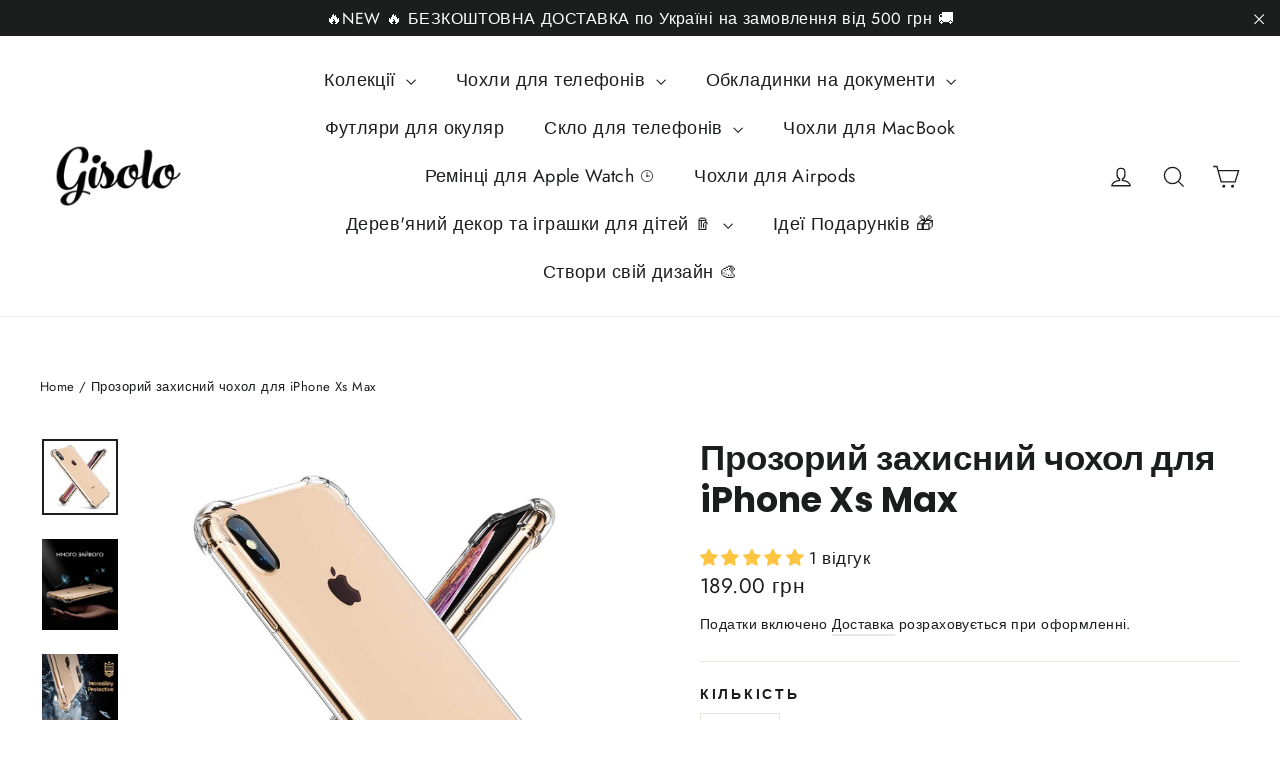

--- FILE ---
content_type: text/html; charset=utf-8
request_url: https://gisolo.com/products/protective-chohol-iphone-xs-max
body_size: 58058
content:
<!doctype html>
<html class="no-js" lang="en" dir="ltr">
<head>
<meta charset="utf-8">
  <meta http-equiv="X-UA-Compatible" content="IE=edge,chrome=1">
  <meta name="viewport" content="width=device-width,initial-scale=1">
  <meta name="theme-color" content="#ff6d6d">
  <link rel="canonical" href="https://gisolo.com/products/protective-chohol-iphone-xs-max">
  <link rel="preconnect" href="https://cdn.shopify.com" crossorigin>
  <link rel="preconnect" href="https://fonts.shopifycdn.com" crossorigin>
  <link rel="dns-prefetch" href="https://productreviews.shopifycdn.com">
  <link rel="dns-prefetch" href="https://ajax.googleapis.com">
  <link rel="dns-prefetch" href="https://maps.googleapis.com">
  <link rel="dns-prefetch" href="https://maps.gstatic.com">

  <style>
.shopify-payment-button .shopify-payment-button__button--unbranded {
    position: relative;
}
.shopify-payment-button .shopify-payment-button__button--unbranded:after {
    content: "Купити";
    background: inherit;
    font-size: inherit;
    color: inherit;
    height: 100%;
    width: 100%;
    display: flex;
    justify-content: center;
    align-items: center;
    position: absolute;
    top: 0;
    left: 0;
}
</style><link rel="shortcut icon" href="//gisolo.com/cdn/shop/files/gisolo_logo_transparent_170x_1eb62815-52a1-459d-8522-8554c9eae491_32x32.png?v=1713639022" type="image/png" /><title>Прозорий захисний чохол для iPhone Xs Max - Gisolo
</title>
<meta name="description" content="Купити прозорий силіконовий чохол з посиленими кутами для айфон xs макс в інтернет магазині Gisolo ✓ Широкий асортимент ✓ Якість 100% ✓ Доставка по Україні 1-2 дні"><meta property="og:site_name" content="Gisolo">
  <meta property="og:url" content="https://gisolo.com/products/protective-chohol-iphone-xs-max">
  <meta property="og:title" content="Прозорий захисний чохол для iPhone Xs Max">
  <meta property="og:type" content="product">
  <meta property="og:description" content="Купити прозорий силіконовий чохол з посиленими кутами для айфон xs макс в інтернет магазині Gisolo ✓ Широкий асортимент ✓ Якість 100% ✓ Доставка по Україні 1-2 дні"><meta property="og:image" content="http://gisolo.com/cdn/shop/files/prozoriy-zakhisniy-chokhol-dlya-iphone-xs-max-942149.jpg?v=1713730123">
    <meta property="og:image:secure_url" content="https://gisolo.com/cdn/shop/files/prozoriy-zakhisniy-chokhol-dlya-iphone-xs-max-942149.jpg?v=1713730123">
    <meta property="og:image:width" content="1024">
    <meta property="og:image:height" content="1024"><meta name="twitter:site" content="@">
  <meta name="twitter:card" content="summary_large_image">
  <meta name="twitter:title" content="Прозорий захисний чохол для iPhone Xs Max">
  <meta name="twitter:description" content="Купити прозорий силіконовий чохол з посиленими кутами для айфон xs макс в інтернет магазині Gisolo ✓ Широкий асортимент ✓ Якість 100% ✓ Доставка по Україні 1-2 дні">
<style data-shopify>@font-face {
  font-family: Poppins;
  font-weight: 700;
  font-style: normal;
  font-display: swap;
  src: url("//gisolo.com/cdn/fonts/poppins/poppins_n7.56758dcf284489feb014a026f3727f2f20a54626.woff2") format("woff2"),
       url("//gisolo.com/cdn/fonts/poppins/poppins_n7.f34f55d9b3d3205d2cd6f64955ff4b36f0cfd8da.woff") format("woff");
}

  @font-face {
  font-family: Jost;
  font-weight: 400;
  font-style: normal;
  font-display: swap;
  src: url("//gisolo.com/cdn/fonts/jost/jost_n4.d47a1b6347ce4a4c9f437608011273009d91f2b7.woff2") format("woff2"),
       url("//gisolo.com/cdn/fonts/jost/jost_n4.791c46290e672b3f85c3d1c651ef2efa3819eadd.woff") format("woff");
}


  @font-face {
  font-family: Jost;
  font-weight: 600;
  font-style: normal;
  font-display: swap;
  src: url("//gisolo.com/cdn/fonts/jost/jost_n6.ec1178db7a7515114a2d84e3dd680832b7af8b99.woff2") format("woff2"),
       url("//gisolo.com/cdn/fonts/jost/jost_n6.b1178bb6bdd3979fef38e103a3816f6980aeaff9.woff") format("woff");
}

  @font-face {
  font-family: Jost;
  font-weight: 400;
  font-style: italic;
  font-display: swap;
  src: url("//gisolo.com/cdn/fonts/jost/jost_i4.b690098389649750ada222b9763d55796c5283a5.woff2") format("woff2"),
       url("//gisolo.com/cdn/fonts/jost/jost_i4.fd766415a47e50b9e391ae7ec04e2ae25e7e28b0.woff") format("woff");
}

  @font-face {
  font-family: Jost;
  font-weight: 600;
  font-style: italic;
  font-display: swap;
  src: url("//gisolo.com/cdn/fonts/jost/jost_i6.9af7e5f39e3a108c08f24047a4276332d9d7b85e.woff2") format("woff2"),
       url("//gisolo.com/cdn/fonts/jost/jost_i6.2bf310262638f998ed206777ce0b9a3b98b6fe92.woff") format("woff");
}

</style><link href="//gisolo.com/cdn/shop/t/11/assets/theme.css?v=32108841929796978081744990989" rel="stylesheet" type="text/css" media="all" />
<style data-shopify>:root {
    --typeHeaderPrimary: Poppins;
    --typeHeaderFallback: sans-serif;
    --typeHeaderSize: 35px;
    --typeHeaderWeight: 700;
    --typeHeaderLineHeight: 1.2;
    --typeHeaderSpacing: 0.0em;

    --typeBasePrimary:Jost;
    --typeBaseFallback:sans-serif;
    --typeBaseSize: 17px;
    --typeBaseWeight: 400;
    --typeBaseLineHeight: 1.6;
    --typeBaseSpacing: 0.025em;

    --iconWeight: 3px;
    --iconLinecaps: miter;

    --animateImagesStyle: zoom-fade;
    --animateImagesStyleSmall: zoom-fade-small;
    --animateSectionsBackgroundStyle: zoom-fade;
    --animateSectionsTextStyle: rise-up;
    --animateSectionsTextStyleAppendOut: rise-up-out;

    --colorAnnouncement: #1c1d1d;
    --colorAnnouncementText: #ffffff;

    --colorBody: #ffffff;
    --colorBodyAlpha05: rgba(255, 255, 255, 0.05);
    --colorBodyDim: #f2f2f2;
    --colorBodyLightDim: #fafafa;
    --colorBodyMediumDim: #f5f5f5;

    --colorBorder: #e8e8e1;

    --colorBtnPrimary: #ff6d6d;
    --colorBtnPrimaryDim: #ff5454;
    --colorBtnPrimaryText: #ffffff;

    --colorCartDot: #ff4f33;

    --colorDrawers: #ffffff;
    --colorDrawersDim: #f2f2f2;
    --colorDrawerBorder: #e8e8e1;
    --colorDrawerText: #000000;
    --colorDrawerTextDarken: #000000;
    --colorDrawerButton: #111111;
    --colorDrawerButtonText: #ffffff;

    --colorFooter: #636363;
    --colorFooterText: #ffffff;
    --colorFooterTextAlpha01: rgba(255, 255, 255, 0.1);
    --colorFooterTextAlpha012: rgba(255, 255, 255, 0.12);
    --colorFooterTextAlpha06: rgba(255, 255, 255, 0.6);

    --colorHeroText: #ffffff;

    --colorInputBg: #ffffff;
    --colorInputBgDim: #f2f2f2;
    --colorInputBgDark: #e6e6e6;
    --colorInputText: #1c1d1d;

    --colorLink: #1c1d1d;

    --colorModalBg: rgba(0, 0, 0, 0.6);

    --colorNav: #ffffff;
    --colorNavText: #1c1d1d;

    --colorSalePrice: #ff4f33;
    --colorSaleTag: #1c1d1d;
    --colorSaleTagText: #ffffff;

    --colorTextBody: #1c1d1d;
    --colorTextBodyAlpha0025: rgba(28, 29, 29, 0.03);
    --colorTextBodyAlpha005: rgba(28, 29, 29, 0.05);
    --colorTextBodyAlpha008: rgba(28, 29, 29, 0.08);
    --colorTextBodyAlpha01: rgba(28, 29, 29, 0.1);
    --colorTextBodyAlpha035: rgba(28, 29, 29, 0.35);

    --colorSmallImageBg: #ffffff;
    --colorLargeImageBg: #111111;

    --urlIcoSelect: url(//gisolo.com/cdn/shop/t/11/assets/ico-select.svg);
    --urlIcoSelectFooter: url(//gisolo.com/cdn/shop/t/11/assets/ico-select-footer.svg);
    --urlIcoSelectWhite: url(//gisolo.com/cdn/shop/t/11/assets/ico-select-white.svg);

    --urlButtonArrowPng: url(//gisolo.com/cdn/shop/t/11/assets/button-arrow.png);
    --urlButtonArrow2xPng: url(//gisolo.com/cdn/shop/t/11/assets/button-arrow-2x.png);
    --urlButtonArrowBlackPng: url(//gisolo.com/cdn/shop/t/11/assets/button-arrow-black.png);
    --urlButtonArrowBlack2xPng: url(//gisolo.com/cdn/shop/t/11/assets/button-arrow-black-2x.png);

    --sizeChartMargin: 25px 0;
    --sizeChartIconMargin: 5px;

    --newsletterReminderPadding: 30px 35px;

    /*Shop Pay Installments*/
    --color-body-text: #1c1d1d;
    --color-body: #ffffff;
    --color-bg: #ffffff;
  }

  
.collection-hero__content:before,
  .hero__image-wrapper:before,
  .hero__media:before {
    background-image: linear-gradient(to bottom, rgba(0, 0, 0, 0.0) 0%, rgba(0, 0, 0, 0.0) 40%, rgba(0, 0, 0, 0.62) 100%);
  }

  .skrim__item-content .skrim__overlay:after {
    background-image: linear-gradient(to bottom, rgba(0, 0, 0, 0.0) 30%, rgba(0, 0, 0, 0.62) 100%);
  }

  .placeholder-content {
    background-image: linear-gradient(100deg, #ffffff 40%, #f7f7f7 63%, #ffffff 79%);
  }</style><script>
    document.documentElement.className = document.documentElement.className.replace('no-js', 'js');

    window.theme = window.theme || {};
    theme.routes = {
      home: "/",
      cart: "/cart.js",
      cartPage: "/cart",
      cartAdd: "/cart/add.js",
      cartChange: "/cart/change.js",
      search: "/search",
      predictiveSearch: "/search/suggest"
    };
    theme.strings = {
      soldOut: "Розпродано",
      unavailable: "Недоступний",
      inStockLabel: "Виготовляємо під ваше замовлення до 3-х робочих днів",
      oneStockLabel: "Невеликий запас - залишилося [count] шт.",
      otherStockLabel: "Невеликий запас – залишилося [count] шт.",
      willNotShipUntil: "Ready to ship [date]",
      willBeInStockAfter: "Back in stock [date]",
      waitingForStock: "Backordered, shipping soon",
      cartSavings: "",
      cartEmpty: "Ваш кошик порожній",
      cartTermsConfirmation: "Для оформлення замовлення потрібно прийняти умови продажу",
      searchCollections: "Collections",
      searchPages: "Pages",
      searchArticles: "Articles",
      maxQuantity: "Максимальна кількість [title] в кошику — [quantity]."
    };
    theme.settings = {
      cartType: "drawer",
      isCustomerTemplate: false,
      moneyFormat: "{{amount}} грн",
      predictiveSearch: true,
      predictiveSearchType: null,
      quickView: false,
      themeName: 'Motion',
      themeVersion: "10.6.1"
    };
  </script>

  <script>window.performance && window.performance.mark && window.performance.mark('shopify.content_for_header.start');</script><meta name="google-site-verification" content="TnwOn45jWke5kjPLfun7RhzcdYR2Rwbf9Jm9rezU9gc">
<meta name="google-site-verification" content="tuzfgnwOvFJPyfIbFx1TdzxnYJf7Z_-CAlVW6Jts-ng">
<meta name="facebook-domain-verification" content="se1uuqia53sqels99dyfdijtjdb6g4">
<meta id="shopify-digital-wallet" name="shopify-digital-wallet" content="/56738873513/digital_wallets/dialog">
<link rel="alternate" hreflang="x-default" href="https://gisolo.com/products/protective-chohol-iphone-xs-max">
<link rel="alternate" hreflang="en" href="https://gisolo.com/products/protective-chohol-iphone-xs-max">
<link rel="alternate" hreflang="en-DE" href="https://gisolo.com/en-de/products/protective-chohol-iphone-xs-max">
<link rel="alternate" hreflang="en-US" href="https://gisolo.com/en-us/products/protective-chohol-iphone-xs-max">
<link rel="alternate" type="application/json+oembed" href="https://gisolo.com/products/protective-chohol-iphone-xs-max.oembed">
<script async="async" src="/checkouts/internal/preloads.js?locale=en-UA"></script>
<script id="shopify-features" type="application/json">{"accessToken":"6725834eae9eacc7d320b60c3266181b","betas":["rich-media-storefront-analytics"],"domain":"gisolo.com","predictiveSearch":true,"shopId":56738873513,"locale":"en"}</script>
<script>var Shopify = Shopify || {};
Shopify.shop = "gisolo-ua.myshopify.com";
Shopify.locale = "en";
Shopify.currency = {"active":"UAH","rate":"1.0"};
Shopify.country = "UA";
Shopify.theme = {"name":"Updated copy of Archetype | Motion","id":150050406621,"schema_name":"Motion","schema_version":"10.6.1","theme_store_id":847,"role":"main"};
Shopify.theme.handle = "null";
Shopify.theme.style = {"id":null,"handle":null};
Shopify.cdnHost = "gisolo.com/cdn";
Shopify.routes = Shopify.routes || {};
Shopify.routes.root = "/";</script>
<script type="module">!function(o){(o.Shopify=o.Shopify||{}).modules=!0}(window);</script>
<script>!function(o){function n(){var o=[];function n(){o.push(Array.prototype.slice.apply(arguments))}return n.q=o,n}var t=o.Shopify=o.Shopify||{};t.loadFeatures=n(),t.autoloadFeatures=n()}(window);</script>
<script id="shop-js-analytics" type="application/json">{"pageType":"product"}</script>
<script defer="defer" async type="module" src="//gisolo.com/cdn/shopifycloud/shop-js/modules/v2/client.init-shop-cart-sync_BApSsMSl.en.esm.js"></script>
<script defer="defer" async type="module" src="//gisolo.com/cdn/shopifycloud/shop-js/modules/v2/chunk.common_CBoos6YZ.esm.js"></script>
<script type="module">
  await import("//gisolo.com/cdn/shopifycloud/shop-js/modules/v2/client.init-shop-cart-sync_BApSsMSl.en.esm.js");
await import("//gisolo.com/cdn/shopifycloud/shop-js/modules/v2/chunk.common_CBoos6YZ.esm.js");

  window.Shopify.SignInWithShop?.initShopCartSync?.({"fedCMEnabled":true,"windoidEnabled":true});

</script>
<script>(function() {
  var isLoaded = false;
  function asyncLoad() {
    if (isLoaded) return;
    isLoaded = true;
    var urls = ["\/\/code.tidio.co\/dcecq5sfwa2lmnsgeaxznefbehlbx1jg.js?shop=gisolo-ua.myshopify.com","https:\/\/cart-discount.herokuapp.com\/js\/storefront.min.js?c=22859350185\u0026shop=gisolo-ua.myshopify.com","https:\/\/portal.zakeke.com\/Scripts\/integration\/shopify\/product.js?shop=gisolo-ua.myshopify.com","https:\/\/cdn.shopify.com\/s\/files\/1\/0597\/3783\/3627\/files\/tptinstall.min.js?v=1718591634\u0026t=tapita-seo-script-tags\u0026shop=gisolo-ua.myshopify.com","\/\/satcb.azureedge.net\/Scripts\/satcb.min.js?shop=gisolo-ua.myshopify.com"];
    for (var i = 0; i < urls.length; i++) {
      var s = document.createElement('script');
      s.type = 'text/javascript';
      s.async = true;
      s.src = urls[i];
      var x = document.getElementsByTagName('script')[0];
      x.parentNode.insertBefore(s, x);
    }
  };
  if(window.attachEvent) {
    window.attachEvent('onload', asyncLoad);
  } else {
    window.addEventListener('load', asyncLoad, false);
  }
})();</script>
<script id="__st">var __st={"a":56738873513,"offset":-18000,"reqid":"56a3b896-3b97-4942-b166-c2ef4f636935-1768935274","pageurl":"gisolo.com\/products\/protective-chohol-iphone-xs-max","u":"8b4a0e85f76b","p":"product","rtyp":"product","rid":7179078533289};</script>
<script>window.ShopifyPaypalV4VisibilityTracking = true;</script>
<script id="captcha-bootstrap">!function(){'use strict';const t='contact',e='account',n='new_comment',o=[[t,t],['blogs',n],['comments',n],[t,'customer']],c=[[e,'customer_login'],[e,'guest_login'],[e,'recover_customer_password'],[e,'create_customer']],r=t=>t.map((([t,e])=>`form[action*='/${t}']:not([data-nocaptcha='true']) input[name='form_type'][value='${e}']`)).join(','),a=t=>()=>t?[...document.querySelectorAll(t)].map((t=>t.form)):[];function s(){const t=[...o],e=r(t);return a(e)}const i='password',u='form_key',d=['recaptcha-v3-token','g-recaptcha-response','h-captcha-response',i],f=()=>{try{return window.sessionStorage}catch{return}},m='__shopify_v',_=t=>t.elements[u];function p(t,e,n=!1){try{const o=window.sessionStorage,c=JSON.parse(o.getItem(e)),{data:r}=function(t){const{data:e,action:n}=t;return t[m]||n?{data:e,action:n}:{data:t,action:n}}(c);for(const[e,n]of Object.entries(r))t.elements[e]&&(t.elements[e].value=n);n&&o.removeItem(e)}catch(o){console.error('form repopulation failed',{error:o})}}const l='form_type',E='cptcha';function T(t){t.dataset[E]=!0}const w=window,h=w.document,L='Shopify',v='ce_forms',y='captcha';let A=!1;((t,e)=>{const n=(g='f06e6c50-85a8-45c8-87d0-21a2b65856fe',I='https://cdn.shopify.com/shopifycloud/storefront-forms-hcaptcha/ce_storefront_forms_captcha_hcaptcha.v1.5.2.iife.js',D={infoText:'Protected by hCaptcha',privacyText:'Privacy',termsText:'Terms'},(t,e,n)=>{const o=w[L][v],c=o.bindForm;if(c)return c(t,g,e,D).then(n);var r;o.q.push([[t,g,e,D],n]),r=I,A||(h.body.append(Object.assign(h.createElement('script'),{id:'captcha-provider',async:!0,src:r})),A=!0)});var g,I,D;w[L]=w[L]||{},w[L][v]=w[L][v]||{},w[L][v].q=[],w[L][y]=w[L][y]||{},w[L][y].protect=function(t,e){n(t,void 0,e),T(t)},Object.freeze(w[L][y]),function(t,e,n,w,h,L){const[v,y,A,g]=function(t,e,n){const i=e?o:[],u=t?c:[],d=[...i,...u],f=r(d),m=r(i),_=r(d.filter((([t,e])=>n.includes(e))));return[a(f),a(m),a(_),s()]}(w,h,L),I=t=>{const e=t.target;return e instanceof HTMLFormElement?e:e&&e.form},D=t=>v().includes(t);t.addEventListener('submit',(t=>{const e=I(t);if(!e)return;const n=D(e)&&!e.dataset.hcaptchaBound&&!e.dataset.recaptchaBound,o=_(e),c=g().includes(e)&&(!o||!o.value);(n||c)&&t.preventDefault(),c&&!n&&(function(t){try{if(!f())return;!function(t){const e=f();if(!e)return;const n=_(t);if(!n)return;const o=n.value;o&&e.removeItem(o)}(t);const e=Array.from(Array(32),(()=>Math.random().toString(36)[2])).join('');!function(t,e){_(t)||t.append(Object.assign(document.createElement('input'),{type:'hidden',name:u})),t.elements[u].value=e}(t,e),function(t,e){const n=f();if(!n)return;const o=[...t.querySelectorAll(`input[type='${i}']`)].map((({name:t})=>t)),c=[...d,...o],r={};for(const[a,s]of new FormData(t).entries())c.includes(a)||(r[a]=s);n.setItem(e,JSON.stringify({[m]:1,action:t.action,data:r}))}(t,e)}catch(e){console.error('failed to persist form',e)}}(e),e.submit())}));const S=(t,e)=>{t&&!t.dataset[E]&&(n(t,e.some((e=>e===t))),T(t))};for(const o of['focusin','change'])t.addEventListener(o,(t=>{const e=I(t);D(e)&&S(e,y())}));const B=e.get('form_key'),M=e.get(l),P=B&&M;t.addEventListener('DOMContentLoaded',(()=>{const t=y();if(P)for(const e of t)e.elements[l].value===M&&p(e,B);[...new Set([...A(),...v().filter((t=>'true'===t.dataset.shopifyCaptcha))])].forEach((e=>S(e,t)))}))}(h,new URLSearchParams(w.location.search),n,t,e,['guest_login'])})(!0,!1)}();</script>
<script integrity="sha256-4kQ18oKyAcykRKYeNunJcIwy7WH5gtpwJnB7kiuLZ1E=" data-source-attribution="shopify.loadfeatures" defer="defer" src="//gisolo.com/cdn/shopifycloud/storefront/assets/storefront/load_feature-a0a9edcb.js" crossorigin="anonymous"></script>
<script data-source-attribution="shopify.dynamic_checkout.dynamic.init">var Shopify=Shopify||{};Shopify.PaymentButton=Shopify.PaymentButton||{isStorefrontPortableWallets:!0,init:function(){window.Shopify.PaymentButton.init=function(){};var t=document.createElement("script");t.src="https://gisolo.com/cdn/shopifycloud/portable-wallets/latest/portable-wallets.en.js",t.type="module",document.head.appendChild(t)}};
</script>
<script data-source-attribution="shopify.dynamic_checkout.buyer_consent">
  function portableWalletsHideBuyerConsent(e){var t=document.getElementById("shopify-buyer-consent"),n=document.getElementById("shopify-subscription-policy-button");t&&n&&(t.classList.add("hidden"),t.setAttribute("aria-hidden","true"),n.removeEventListener("click",e))}function portableWalletsShowBuyerConsent(e){var t=document.getElementById("shopify-buyer-consent"),n=document.getElementById("shopify-subscription-policy-button");t&&n&&(t.classList.remove("hidden"),t.removeAttribute("aria-hidden"),n.addEventListener("click",e))}window.Shopify?.PaymentButton&&(window.Shopify.PaymentButton.hideBuyerConsent=portableWalletsHideBuyerConsent,window.Shopify.PaymentButton.showBuyerConsent=portableWalletsShowBuyerConsent);
</script>
<script data-source-attribution="shopify.dynamic_checkout.cart.bootstrap">document.addEventListener("DOMContentLoaded",(function(){function t(){return document.querySelector("shopify-accelerated-checkout-cart, shopify-accelerated-checkout")}if(t())Shopify.PaymentButton.init();else{new MutationObserver((function(e,n){t()&&(Shopify.PaymentButton.init(),n.disconnect())})).observe(document.body,{childList:!0,subtree:!0})}}));
</script>

<script>window.performance && window.performance.mark && window.performance.mark('shopify.content_for_header.end');</script>

  <script src="//gisolo.com/cdn/shop/t/11/assets/vendor-scripts-v14.js" defer="defer"></script><script src="//gisolo.com/cdn/shop/t/11/assets/theme.js?v=90819898807755542981744990970" defer="defer"></script>

<!-- BEGIN app block: shopify://apps/judge-me-reviews/blocks/judgeme_core/61ccd3b1-a9f2-4160-9fe9-4fec8413e5d8 --><!-- Start of Judge.me Core -->






<link rel="dns-prefetch" href="https://cdnwidget.judge.me">
<link rel="dns-prefetch" href="https://cdn.judge.me">
<link rel="dns-prefetch" href="https://cdn1.judge.me">
<link rel="dns-prefetch" href="https://api.judge.me">

<script data-cfasync='false' class='jdgm-settings-script'>window.jdgmSettings={"pagination":5,"disable_web_reviews":false,"badge_no_review_text":"Немає відгуків","badge_n_reviews_text":"{{ n }} відгук/відгуків","badge_star_color":"#fec543","hide_badge_preview_if_no_reviews":true,"badge_hide_text":false,"enforce_center_preview_badge":false,"widget_title":"Відгуки клієнтів","widget_open_form_text":"Написати відгук","widget_close_form_text":"Скасувати відгук","widget_refresh_page_text":"Оновити сторінку","widget_summary_text":"На основі {{ number_of_reviews }} відгуку/відгуків","widget_no_review_text":"Будьте першим, хто напише відгук","widget_name_field_text":"Відображуване ім'я","widget_verified_name_field_text":"Перевірене ім'я (публічне)","widget_name_placeholder_text":"Відображуване ім'я","widget_required_field_error_text":"Це поле обов'язкове.","widget_email_field_text":"Електронна адреса","widget_verified_email_field_text":"Перевірена електронна пошта (приватна, не може бути відредагована)","widget_email_placeholder_text":"Ваша електронна адреса","widget_email_field_error_text":"Будь ласка, введіть дійсну адресу електронної пошти.","widget_rating_field_text":"Рейтинг","widget_review_title_field_text":"Заголовок відгуку","widget_review_title_placeholder_text":"Дайте своєму відгуку заголовок","widget_review_body_field_text":"Зміст відгуку","widget_review_body_placeholder_text":"Почніть писати тут...","widget_pictures_field_text":"Фото/Відео (необов'язково)","widget_submit_review_text":"Надіслати відгук","widget_submit_verified_review_text":"Надіслати відгук","widget_submit_success_msg_with_auto_publish":"Дякуємо! Будь ласка, оновіть сторінку через кілька моментів, щоб побачити свій відгук. Ви можете видалити або відредагувати свій відгук, увійшовши в \u003ca href='https://judge.me/login' target='_blank' rel='nofollow noopener'\u003eJudge.me\u003c/a\u003e","widget_submit_success_msg_no_auto_publish":"Дякуємо! Ваш відгук буде опубліковано, як тільки його схвалить адміністратор магазину. Ви можете видалити або відредагувати свій відгук, увійшовши в \u003ca href='https://judge.me/login' target='_blank' rel='nofollow noopener'\u003eJudge.me\u003c/a\u003e","widget_show_default_reviews_out_of_total_text":"Показано {{ n_reviews_shown }} із {{ n_reviews }} відгуків.","widget_show_all_link_text":"Показати всі","widget_show_less_link_text":"Показати менше","widget_author_said_text":"{{ reviewer_name }} сказав:","widget_days_text":"{{ n }} днів тому","widget_weeks_text":"{{ n }} тиждень/тижнів тому","widget_months_text":"{{ n }} місяць/місяців тому","widget_years_text":"{{ n }} рік/років тому","widget_yesterday_text":"Вчора","widget_today_text":"Сьогодні","widget_replied_text":"\u003e\u003e {{ shop_name }} відповів:","widget_read_more_text":"Читати далі","widget_reviewer_name_as_initial":"","widget_rating_filter_color":"","widget_rating_filter_see_all_text":"Переглянути всі відгуки","widget_sorting_most_recent_text":"Найновіші","widget_sorting_highest_rating_text":"Найвищий рейтинг","widget_sorting_lowest_rating_text":"Найнижчий рейтинг","widget_sorting_with_pictures_text":"Тільки з фото","widget_sorting_most_helpful_text":"Найкорисніші","widget_open_question_form_text":"Поставити запитання","widget_reviews_subtab_text":"Відгуки","widget_questions_subtab_text":"Запитання","widget_question_label_text":"Запитання","widget_answer_label_text":"Відповідь","widget_question_placeholder_text":"Напишіть своє запитання тут","widget_submit_question_text":"Надіслати запитання","widget_question_submit_success_text":"Дякуємо за ваше запитання! Ми повідомимо вас, коли на нього буде отримано відповідь.","widget_star_color":"#fec543","verified_badge_text":"Перевірений покупець","verified_badge_bg_color":"","verified_badge_text_color":"","verified_badge_placement":"left-of-reviewer-name","widget_review_max_height":"","widget_hide_border":false,"widget_social_share":false,"widget_thumb":true,"widget_review_location_show":false,"widget_location_format":"country_iso_code","all_reviews_include_out_of_store_products":true,"all_reviews_out_of_store_text":"(за межами магазину)","all_reviews_pagination":100,"all_reviews_product_name_prefix_text":"про","enable_review_pictures":true,"enable_question_anwser":true,"widget_theme":"leex","review_date_format":"timestamp","default_sort_method":"most-recent","widget_product_reviews_subtab_text":"Відгуки про товар","widget_shop_reviews_subtab_text":"Відгуки про магазин","widget_other_products_reviews_text":"Відгуки для інших продуктів","widget_store_reviews_subtab_text":"Відгуки про магазин","widget_no_store_reviews_text":"Цей магазин ще не отримав жодного відгуку","widget_web_restriction_product_reviews_text":"Цей товар ще не отримав жодного відгуку","widget_no_items_text":"Нічого не знайдено","widget_show_more_text":"Показати більше","widget_write_a_store_review_text":"Написати відгук про магазин","widget_other_languages_heading":"Відгуки іншими мовами","widget_translate_review_text":"Перекласти відгук на {{ language }}","widget_translating_review_text":"Переклад...","widget_show_original_translation_text":"Показати оригінал ({{ language }})","widget_translate_review_failed_text":"Не вдалося перекласти відгук.","widget_translate_review_retry_text":"Повторити","widget_translate_review_try_again_later_text":"Спробуйте пізніше","show_product_url_for_grouped_product":false,"widget_sorting_pictures_first_text":"Спочатку фото","show_pictures_on_all_rev_page_mobile":false,"show_pictures_on_all_rev_page_desktop":false,"floating_tab_hide_mobile_install_preference":false,"floating_tab_button_name":"★ Відгуки","floating_tab_title":"Нехай клієнти говорять за нас","floating_tab_button_color":"","floating_tab_button_background_color":"","floating_tab_url":"","floating_tab_url_enabled":true,"floating_tab_tab_style":"text","all_reviews_text_badge_text":"Клієнти оцінюють нас на {{ shop.metafields.judgeme.all_reviews_rating | round: 1 }}/5 на основі {{ shop.metafields.judgeme.all_reviews_count }} відгуків.","all_reviews_text_badge_text_branded_style":"{{ shop.metafields.judgeme.all_reviews_rating | round: 1 }} з 5 зірок на основі {{ shop.metafields.judgeme.all_reviews_count }} відгуків","is_all_reviews_text_badge_a_link":true,"show_stars_for_all_reviews_text_badge":false,"all_reviews_text_badge_url":"https://gisolo.com/pages/reviews","all_reviews_text_style":"text","all_reviews_text_color_style":"judgeme_brand_color","all_reviews_text_color":"#108474","all_reviews_text_show_jm_brand":true,"featured_carousel_show_header":true,"featured_carousel_title":"Нехай відгуки клієнтів говорять за нас","testimonials_carousel_title":"Клієнти говорять про нас","videos_carousel_title":"Реальні історії клієнтів","cards_carousel_title":"Клієнти говорять про нас","featured_carousel_count_text":"з {{ n }} відгуків","featured_carousel_add_link_to_all_reviews_page":false,"featured_carousel_url":"","featured_carousel_show_images":true,"featured_carousel_autoslide_interval":7,"featured_carousel_arrows_on_the_sides":false,"featured_carousel_height":250,"featured_carousel_width":80,"featured_carousel_image_size":0,"featured_carousel_image_height":250,"featured_carousel_arrow_color":"#eeeeee","verified_count_badge_style":"vintage","verified_count_badge_orientation":"horizontal","verified_count_badge_color_style":"judgeme_brand_color","verified_count_badge_color":"#108474","is_verified_count_badge_a_link":false,"verified_count_badge_url":"","verified_count_badge_show_jm_brand":true,"widget_rating_preset_default":5,"widget_first_sub_tab":"product-reviews","widget_show_histogram":true,"widget_histogram_use_custom_color":false,"widget_pagination_use_custom_color":false,"widget_star_use_custom_color":true,"widget_verified_badge_use_custom_color":false,"widget_write_review_use_custom_color":false,"picture_reminder_submit_button":"Upload Pictures","enable_review_videos":false,"mute_video_by_default":false,"widget_sorting_videos_first_text":"Спочатку відео","widget_review_pending_text":"В очікуванні","featured_carousel_items_for_large_screen":3,"social_share_options_order":"Facebook,Twitter","remove_microdata_snippet":true,"disable_json_ld":false,"enable_json_ld_products":false,"preview_badge_show_question_text":false,"preview_badge_no_question_text":"Немає запитань","preview_badge_n_question_text":"{{ number_of_questions }} запитання/запитань","qa_badge_show_icon":false,"qa_badge_position":"same-row","remove_judgeme_branding":true,"widget_add_search_bar":false,"widget_search_bar_placeholder":"Пошук","widget_sorting_verified_only_text":"Тільки перевірені","featured_carousel_theme":"aligned","featured_carousel_show_rating":true,"featured_carousel_show_title":true,"featured_carousel_show_body":true,"featured_carousel_show_date":false,"featured_carousel_show_reviewer":true,"featured_carousel_show_product":false,"featured_carousel_header_background_color":"#108474","featured_carousel_header_text_color":"#ffffff","featured_carousel_name_product_separator":"reviewed","featured_carousel_full_star_background":"#108474","featured_carousel_empty_star_background":"#dadada","featured_carousel_vertical_theme_background":"#f9fafb","featured_carousel_verified_badge_enable":false,"featured_carousel_verified_badge_color":"#108474","featured_carousel_border_style":"round","featured_carousel_review_line_length_limit":3,"featured_carousel_more_reviews_button_text":"Читати більше відгуків","featured_carousel_view_product_button_text":"Переглянути товар","all_reviews_page_load_reviews_on":"scroll","all_reviews_page_load_more_text":"Завантажити більше відгуків","disable_fb_tab_reviews":false,"enable_ajax_cdn_cache":false,"widget_public_name_text":"відображається публічно як","default_reviewer_name":"John Smith","default_reviewer_name_has_non_latin":true,"widget_reviewer_anonymous":"Анонімно","medals_widget_title":"Медалі відгуків Judge.me","medals_widget_background_color":"#f9fafb","medals_widget_position":"footer_all_pages","medals_widget_border_color":"#f9fafb","medals_widget_verified_text_position":"left","medals_widget_use_monochromatic_version":false,"medals_widget_elements_color":"#108474","show_reviewer_avatar":true,"widget_invalid_yt_video_url_error_text":"Не є URL-адресою відео YouTube","widget_max_length_field_error_text":"Будь ласка, введіть не більше {0} символів.","widget_show_country_flag":true,"widget_show_collected_via_shop_app":true,"widget_verified_by_shop_badge_style":"light","widget_verified_by_shop_text":"Перевірено магазином","widget_show_photo_gallery":true,"widget_load_with_code_splitting":true,"widget_ugc_install_preference":false,"widget_ugc_title":"Створено нами, поширено вами","widget_ugc_subtitle":"Відмітьте нас, щоб побачити свою фотографію на нашій сторінці","widget_ugc_arrows_color":"#ffffff","widget_ugc_primary_button_text":"Купити зараз","widget_ugc_primary_button_background_color":"#108474","widget_ugc_primary_button_text_color":"#ffffff","widget_ugc_primary_button_border_width":"0","widget_ugc_primary_button_border_style":"none","widget_ugc_primary_button_border_color":"#108474","widget_ugc_primary_button_border_radius":"25","widget_ugc_secondary_button_text":"Завантажити більше","widget_ugc_secondary_button_background_color":"#ffffff","widget_ugc_secondary_button_text_color":"#108474","widget_ugc_secondary_button_border_width":"2","widget_ugc_secondary_button_border_style":"solid","widget_ugc_secondary_button_border_color":"#108474","widget_ugc_secondary_button_border_radius":"25","widget_ugc_reviews_button_text":"Переглянути відгуки","widget_ugc_reviews_button_background_color":"#ffffff","widget_ugc_reviews_button_text_color":"#108474","widget_ugc_reviews_button_border_width":"2","widget_ugc_reviews_button_border_style":"solid","widget_ugc_reviews_button_border_color":"#108474","widget_ugc_reviews_button_border_radius":"25","widget_ugc_reviews_button_link_to":"judgeme-reviews-page","widget_ugc_show_post_date":true,"widget_ugc_max_width":"800","widget_rating_metafield_value_type":true,"widget_primary_color":"#108474","widget_enable_secondary_color":false,"widget_secondary_color":"#edf5f5","widget_summary_average_rating_text":"{{ average_rating }} з 5","widget_media_grid_title":"Фото та відео клієнтів","widget_media_grid_see_more_text":"Дивитися більше","widget_round_style":false,"widget_show_product_medals":true,"widget_verified_by_judgeme_text":"Перевірено Judge.me","widget_show_store_medals":true,"widget_verified_by_judgeme_text_in_store_medals":"Перевірено Judge.me","widget_media_field_exceed_quantity_message":"Вибачте, ми можемо прийняти лише {{ max_media }} для одного відгуку.","widget_media_field_exceed_limit_message":"{{ file_name }} занадто великий, будь ласка, виберіть {{ media_type }} менше {{ size_limit }}MB.","widget_review_submitted_text":"Відгук надіслано!","widget_question_submitted_text":"Запитання надіслано!","widget_close_form_text_question":"Скасувати","widget_write_your_answer_here_text":"Напишіть свою відповідь тут","widget_enabled_branded_link":true,"widget_show_collected_by_judgeme":true,"widget_reviewer_name_color":"","widget_write_review_text_color":"","widget_write_review_bg_color":"","widget_collected_by_judgeme_text":"зібрано Judge.me","widget_pagination_type":"standard","widget_load_more_text":"Завантажити більше","widget_load_more_color":"#108474","widget_full_review_text":"Повний відгук","widget_read_more_reviews_text":"Читати більше відгуків","widget_read_questions_text":"Читати запитання","widget_questions_and_answers_text":"Запитання та відповіді","widget_verified_by_text":"Перевірено","widget_verified_text":"Перевірено","widget_number_of_reviews_text":"{{ number_of_reviews }} відгуків","widget_back_button_text":"Назад","widget_next_button_text":"Далі","widget_custom_forms_filter_button":"Фільтри","custom_forms_style":"vertical","widget_show_review_information":false,"how_reviews_are_collected":"Як збираються відгуки?","widget_show_review_keywords":true,"widget_gdpr_statement":"Як ми використовуємо ваші дані: Ми зв'яжемося з вами лише щодо відгуку, який ви залишили, і лише за необхідності. Надсилаючи свій відгук, ви погоджуєтеся з \u003ca href='https://judge.me/terms' target='_blank' rel='nofollow noopener'\u003eумовами\u003c/a\u003e, \u003ca href='https://judge.me/privacy' target='_blank' rel='nofollow noopener'\u003eконфіденційністю\u003c/a\u003e та \u003ca href='https://judge.me/content-policy' target='_blank' rel='nofollow noopener'\u003eполітикою контенту\u003c/a\u003e Judge.me.","widget_multilingual_sorting_enabled":false,"widget_translate_review_content_enabled":false,"widget_translate_review_content_method":"manual","popup_widget_review_selection":"automatically_with_pictures","popup_widget_round_border_style":true,"popup_widget_show_title":true,"popup_widget_show_body":true,"popup_widget_show_reviewer":false,"popup_widget_show_product":true,"popup_widget_show_pictures":true,"popup_widget_use_review_picture":true,"popup_widget_show_on_home_page":true,"popup_widget_show_on_product_page":true,"popup_widget_show_on_collection_page":true,"popup_widget_show_on_cart_page":true,"popup_widget_position":"bottom_left","popup_widget_first_review_delay":5,"popup_widget_duration":5,"popup_widget_interval":5,"popup_widget_review_count":5,"popup_widget_hide_on_mobile":true,"review_snippet_widget_round_border_style":true,"review_snippet_widget_card_color":"#FFFFFF","review_snippet_widget_slider_arrows_background_color":"#FFFFFF","review_snippet_widget_slider_arrows_color":"#000000","review_snippet_widget_star_color":"#108474","show_product_variant":true,"all_reviews_product_variant_label_text":"Варіант: ","widget_show_verified_branding":false,"widget_ai_summary_title":"Покупці кажуть","widget_ai_summary_disclaimer":"Підсумок відгуків на основі штучного інтелекту на основі останніх відгуків клієнтів","widget_show_ai_summary":false,"widget_show_ai_summary_bg":false,"widget_show_review_title_input":true,"redirect_reviewers_invited_via_email":"review_widget","request_store_review_after_product_review":false,"request_review_other_products_in_order":false,"review_form_color_scheme":"default","review_form_corner_style":"square","review_form_star_color":{},"review_form_text_color":"#333333","review_form_background_color":"#ffffff","review_form_field_background_color":"#fafafa","review_form_button_color":{},"review_form_button_text_color":"#ffffff","review_form_modal_overlay_color":"#000000","review_content_screen_title_text":"Як би ви оцінили цей продукт?","review_content_introduction_text":"Ми були б раді, якщо ви поділитеся своїми враженнями.","store_review_form_title_text":"Як би ви оцінили цю крамницю?","store_review_form_introduction_text":"Ми були б раді, якщо ви поділитеся своїми враженнями.","show_review_guidance_text":true,"one_star_review_guidance_text":"Погано","five_star_review_guidance_text":"Супер","customer_information_screen_title_text":"Про вас","customer_information_introduction_text":"Будь ласка, розкажіть нам більше про себе.","custom_questions_screen_title_text":"Ваш досвід детальніше","custom_questions_introduction_text":"Ось кілька запитань, які допоможуть нам краще зрозуміти ваш досвід.","review_submitted_screen_title_text":"Дякуємо за ваш відгук!","review_submitted_screen_thank_you_text":"Ми обробляємо його, і він скоро з'явиться в магазині.","review_submitted_screen_email_verification_text":"Будь ласка, підтвердіть свою електронну пошту, натиснувши на посилання, яке ми щойно надіслали вам. Це допомагає нам підтримувати автентичність відгуків.","review_submitted_request_store_review_text":"Чи хотіли б ви поділитися з нами своїм досвідом покупок?","review_submitted_review_other_products_text":"Чи хотіли б ви оцінити ці товари?","store_review_screen_title_text":"Хочете поділитися своїм досвідом покупок з нами?","store_review_introduction_text":"Ми цінуємо ваші відгуки і використовуємо їх для покращення. Будь ласка, поділіться будь-якими думками або пропозиціями.","reviewer_media_screen_title_picture_text":"Поділитися фото","reviewer_media_introduction_picture_text":"Завантажте фото на підтримку свого відгуку.","reviewer_media_screen_title_video_text":"Поділитися відео","reviewer_media_introduction_video_text":"Завантажте відео на підтримку свого відгуку.","reviewer_media_screen_title_picture_or_video_text":"Поділитися фото або відео","reviewer_media_introduction_picture_or_video_text":"Завантажте фото або відео на підтримку свого відгуку.","reviewer_media_youtube_url_text":"Вставте тут свій Youtube URL","advanced_settings_next_step_button_text":"Далі","advanced_settings_close_review_button_text":"Закрити","modal_write_review_flow":false,"write_review_flow_required_text":"Обов'язково","write_review_flow_privacy_message_text":"Ми цінуємо вашу приватність.","write_review_flow_anonymous_text":"Анонімний відгук","write_review_flow_visibility_text":"Це не буде видно іншим клієнтам.","write_review_flow_multiple_selection_help_text":"Виберіть скільки хочете","write_review_flow_single_selection_help_text":"Виберіть один варіант","write_review_flow_required_field_error_text":"Це поле обов'язкове","write_review_flow_invalid_email_error_text":"Введіть дійсну адресу електронної пошти","write_review_flow_max_length_error_text":"Макс. {{ max_length }} символів.","write_review_flow_media_upload_text":"\u003cb\u003eНатисніть, щоб завантажити\u003c/b\u003e або перетягніть і відпустіть","write_review_flow_gdpr_statement":"Ми зв'яжемося з вами щодо вашого відгуку лише в разі необхідності. Надсилаючи свій відгук, ви погоджуєтеся з нашими \u003ca href='https://judge.me/terms' target='_blank' rel='nofollow noopener'\u003eумовами та положеннями\u003c/a\u003e і \u003ca href='https://judge.me/privacy' target='_blank' rel='nofollow noopener'\u003eполітикою конфіденційності\u003c/a\u003e.","rating_only_reviews_enabled":false,"show_negative_reviews_help_screen":false,"new_review_flow_help_screen_rating_threshold":3,"negative_review_resolution_screen_title_text":"Розкажіть нам більше","negative_review_resolution_text":"Ваш досвід важливий для нас. Якщо у вас виникли проблеми з покупкою, ми готові допомогти. Не соромтеся звертатися до нас, ми будемо раді отримати можливість виправити ситуацію.","negative_review_resolution_button_text":"Зв'яжіться з нами","negative_review_resolution_proceed_with_review_text":"Залишити відгук","negative_review_resolution_subject":"Проблема з покупкою у {{ shop_name }}.{{ order_name }}","preview_badge_collection_page_install_status":false,"widget_review_custom_css":"","preview_badge_custom_css":"","preview_badge_stars_count":"5-stars","featured_carousel_custom_css":"","floating_tab_custom_css":"","all_reviews_widget_custom_css":"","medals_widget_custom_css":"","verified_badge_custom_css":"","all_reviews_text_custom_css":"","transparency_badges_collected_via_store_invite":false,"transparency_badges_from_another_provider":false,"transparency_badges_collected_from_store_visitor":false,"transparency_badges_collected_by_verified_review_provider":false,"transparency_badges_earned_reward":false,"transparency_badges_collected_via_store_invite_text":"Відгуки зібрані через запрошення до магазину","transparency_badges_from_another_provider_text":"Відгуки зібрані від іншого постачальника","transparency_badges_collected_from_store_visitor_text":"Відгуки зібрані від відвідувача магазину","transparency_badges_written_in_google_text":"Відгук написаний в Google","transparency_badges_written_in_etsy_text":"Відгук написаний в Etsy","transparency_badges_written_in_shop_app_text":"Відгук написаний в Shop App","transparency_badges_earned_reward_text":"Відгук заслужив нагороду для наступного замовлення","product_review_widget_per_page":10,"widget_store_review_label_text":"Відгук магазину","checkout_comment_extension_title_on_product_page":"Customer Comments","checkout_comment_extension_num_latest_comment_show":5,"checkout_comment_extension_format":"name_and_timestamp","checkout_comment_customer_name":"last_initial","checkout_comment_comment_notification":true,"preview_badge_collection_page_install_preference":true,"preview_badge_home_page_install_preference":true,"preview_badge_product_page_install_preference":true,"review_widget_install_preference":"","review_carousel_install_preference":true,"floating_reviews_tab_install_preference":"none","verified_reviews_count_badge_install_preference":false,"all_reviews_text_install_preference":true,"review_widget_best_location":true,"judgeme_medals_install_preference":false,"review_widget_revamp_enabled":false,"review_widget_qna_enabled":false,"review_widget_header_theme":"minimal","review_widget_widget_title_enabled":true,"review_widget_header_text_size":"medium","review_widget_header_text_weight":"regular","review_widget_average_rating_style":"compact","review_widget_bar_chart_enabled":true,"review_widget_bar_chart_type":"numbers","review_widget_bar_chart_style":"standard","review_widget_expanded_media_gallery_enabled":false,"review_widget_reviews_section_theme":"standard","review_widget_image_style":"thumbnails","review_widget_review_image_ratio":"square","review_widget_stars_size":"medium","review_widget_verified_badge":"standard_text","review_widget_review_title_text_size":"medium","review_widget_review_text_size":"medium","review_widget_review_text_length":"medium","review_widget_number_of_columns_desktop":3,"review_widget_carousel_transition_speed":5,"review_widget_custom_questions_answers_display":"always","review_widget_button_text_color":"#FFFFFF","review_widget_text_color":"#000000","review_widget_lighter_text_color":"#7B7B7B","review_widget_corner_styling":"soft","review_widget_review_word_singular":"відгук","review_widget_review_word_plural":"відгуки","review_widget_voting_label":"Корисно?","review_widget_shop_reply_label":"Відповідь від {{ shop_name }}:","review_widget_filters_title":"Фільтри","qna_widget_question_word_singular":"Питання","qna_widget_question_word_plural":"Питання","qna_widget_answer_reply_label":"Відповідь від {{ answerer_name }}:","qna_content_screen_title_text":"Питання про цей продукт","qna_widget_question_required_field_error_text":"Будь ласка, введіть ваше питання.","qna_widget_flow_gdpr_statement":"Ми зв'яжемося з вами лише стосовно вашого питання, якщо це необхідно. Надсилаючи ваше питання, ви погоджуєтеся з нашими \u003ca href='https://judge.me/terms' target='_blank' rel='nofollow noopener'\u003eумовами та умовами\u003c/a\u003e і \u003ca href='https://judge.me/privacy' target='_blank' rel='nofollow noopener'\u003eполітикою конфіденційності\u003c/a\u003e.","qna_widget_question_submitted_text":"Дякуємо за ваше питання!","qna_widget_close_form_text_question":"Закрити","qna_widget_question_submit_success_text":"Ми повідомимо вас електронною поштою, коли відповімо на ваше питання.","all_reviews_widget_v2025_enabled":false,"all_reviews_widget_v2025_header_theme":"default","all_reviews_widget_v2025_widget_title_enabled":true,"all_reviews_widget_v2025_header_text_size":"medium","all_reviews_widget_v2025_header_text_weight":"regular","all_reviews_widget_v2025_average_rating_style":"compact","all_reviews_widget_v2025_bar_chart_enabled":true,"all_reviews_widget_v2025_bar_chart_type":"numbers","all_reviews_widget_v2025_bar_chart_style":"standard","all_reviews_widget_v2025_expanded_media_gallery_enabled":false,"all_reviews_widget_v2025_show_store_medals":true,"all_reviews_widget_v2025_show_photo_gallery":true,"all_reviews_widget_v2025_show_review_keywords":false,"all_reviews_widget_v2025_show_ai_summary":false,"all_reviews_widget_v2025_show_ai_summary_bg":false,"all_reviews_widget_v2025_add_search_bar":false,"all_reviews_widget_v2025_default_sort_method":"most-recent","all_reviews_widget_v2025_reviews_per_page":10,"all_reviews_widget_v2025_reviews_section_theme":"default","all_reviews_widget_v2025_image_style":"thumbnails","all_reviews_widget_v2025_review_image_ratio":"square","all_reviews_widget_v2025_stars_size":"medium","all_reviews_widget_v2025_verified_badge":"bold_badge","all_reviews_widget_v2025_review_title_text_size":"medium","all_reviews_widget_v2025_review_text_size":"medium","all_reviews_widget_v2025_review_text_length":"medium","all_reviews_widget_v2025_number_of_columns_desktop":3,"all_reviews_widget_v2025_carousel_transition_speed":5,"all_reviews_widget_v2025_custom_questions_answers_display":"always","all_reviews_widget_v2025_show_product_variant":false,"all_reviews_widget_v2025_show_reviewer_avatar":true,"all_reviews_widget_v2025_reviewer_name_as_initial":"","all_reviews_widget_v2025_review_location_show":false,"all_reviews_widget_v2025_location_format":"","all_reviews_widget_v2025_show_country_flag":false,"all_reviews_widget_v2025_verified_by_shop_badge_style":"light","all_reviews_widget_v2025_social_share":false,"all_reviews_widget_v2025_social_share_options_order":"Facebook,Twitter,LinkedIn,Pinterest","all_reviews_widget_v2025_pagination_type":"standard","all_reviews_widget_v2025_button_text_color":"#FFFFFF","all_reviews_widget_v2025_text_color":"#000000","all_reviews_widget_v2025_lighter_text_color":"#7B7B7B","all_reviews_widget_v2025_corner_styling":"soft","all_reviews_widget_v2025_title":"Відгуки клієнтів","all_reviews_widget_v2025_ai_summary_title":"Клієнти кажуть про цей магазин","all_reviews_widget_v2025_no_review_text":"Будьте першим, хто напише відгук","platform":"shopify","branding_url":"https://app.judge.me/reviews","branding_text":"Працює на Judge.me","locale":"en","reply_name":"Gisolo","widget_version":"3.0","footer":true,"autopublish":true,"review_dates":true,"enable_custom_form":false,"shop_use_review_site":false,"shop_locale":"uk","enable_multi_locales_translations":true,"show_review_title_input":true,"review_verification_email_status":"always","can_be_branded":true,"reply_name_text":"Gisolo"};</script> <style class='jdgm-settings-style'>﻿.jdgm-xx{left:0}:root{--jdgm-primary-color: #108474;--jdgm-secondary-color: rgba(16,132,116,0.1);--jdgm-star-color: #fec543;--jdgm-write-review-text-color: white;--jdgm-write-review-bg-color: #108474;--jdgm-paginate-color: #108474;--jdgm-border-radius: 0;--jdgm-reviewer-name-color: #108474}.jdgm-histogram__bar-content{background-color:#108474}.jdgm-rev[data-verified-buyer=true] .jdgm-rev__icon.jdgm-rev__icon:after,.jdgm-rev__buyer-badge.jdgm-rev__buyer-badge{color:white;background-color:#108474}.jdgm-review-widget--small .jdgm-gallery.jdgm-gallery .jdgm-gallery__thumbnail-link:nth-child(8) .jdgm-gallery__thumbnail-wrapper.jdgm-gallery__thumbnail-wrapper:before{content:"Дивитися більше"}@media only screen and (min-width: 768px){.jdgm-gallery.jdgm-gallery .jdgm-gallery__thumbnail-link:nth-child(8) .jdgm-gallery__thumbnail-wrapper.jdgm-gallery__thumbnail-wrapper:before{content:"Дивитися більше"}}.jdgm-rev__thumb-btn{color:#108474}.jdgm-rev__thumb-btn:hover{opacity:0.8}.jdgm-rev__thumb-btn:not([disabled]):hover,.jdgm-rev__thumb-btn:hover,.jdgm-rev__thumb-btn:active,.jdgm-rev__thumb-btn:visited{color:#108474}.jdgm-preview-badge .jdgm-star.jdgm-star{color:#fec543}.jdgm-prev-badge[data-average-rating='0.00']{display:none !important}.jdgm-author-all-initials{display:none !important}.jdgm-author-last-initial{display:none !important}.jdgm-rev-widg__title{visibility:hidden}.jdgm-rev-widg__summary-text{visibility:hidden}.jdgm-prev-badge__text{visibility:hidden}.jdgm-rev__prod-link-prefix:before{content:'про'}.jdgm-rev__variant-label:before{content:'Варіант: '}.jdgm-rev__out-of-store-text:before{content:'(за межами магазину)'}@media only screen and (min-width: 768px){.jdgm-rev__pics .jdgm-rev_all-rev-page-picture-separator,.jdgm-rev__pics .jdgm-rev__product-picture{display:none}}@media only screen and (max-width: 768px){.jdgm-rev__pics .jdgm-rev_all-rev-page-picture-separator,.jdgm-rev__pics .jdgm-rev__product-picture{display:none}}.jdgm-verified-count-badget[data-from-snippet="true"]{display:none !important}.jdgm-medals-section[data-from-snippet="true"]{display:none !important}.jdgm-ugc-media-wrapper[data-from-snippet="true"]{display:none !important}.jdgm-rev__transparency-badge[data-badge-type="review_collected_via_store_invitation"]{display:none !important}.jdgm-rev__transparency-badge[data-badge-type="review_collected_from_another_provider"]{display:none !important}.jdgm-rev__transparency-badge[data-badge-type="review_collected_from_store_visitor"]{display:none !important}.jdgm-rev__transparency-badge[data-badge-type="review_written_in_etsy"]{display:none !important}.jdgm-rev__transparency-badge[data-badge-type="review_written_in_google_business"]{display:none !important}.jdgm-rev__transparency-badge[data-badge-type="review_written_in_shop_app"]{display:none !important}.jdgm-rev__transparency-badge[data-badge-type="review_earned_for_future_purchase"]{display:none !important}.jdgm-review-snippet-widget .jdgm-rev-snippet-widget__cards-container .jdgm-rev-snippet-card{border-radius:8px;background:#fff}.jdgm-review-snippet-widget .jdgm-rev-snippet-widget__cards-container .jdgm-rev-snippet-card__rev-rating .jdgm-star{color:#108474}.jdgm-review-snippet-widget .jdgm-rev-snippet-widget__prev-btn,.jdgm-review-snippet-widget .jdgm-rev-snippet-widget__next-btn{border-radius:50%;background:#fff}.jdgm-review-snippet-widget .jdgm-rev-snippet-widget__prev-btn>svg,.jdgm-review-snippet-widget .jdgm-rev-snippet-widget__next-btn>svg{fill:#000}.jdgm-full-rev-modal.rev-snippet-widget .jm-mfp-container .jm-mfp-content,.jdgm-full-rev-modal.rev-snippet-widget .jm-mfp-container .jdgm-full-rev__icon,.jdgm-full-rev-modal.rev-snippet-widget .jm-mfp-container .jdgm-full-rev__pic-img,.jdgm-full-rev-modal.rev-snippet-widget .jm-mfp-container .jdgm-full-rev__reply{border-radius:8px}.jdgm-full-rev-modal.rev-snippet-widget .jm-mfp-container .jdgm-full-rev[data-verified-buyer="true"] .jdgm-full-rev__icon::after{border-radius:8px}.jdgm-full-rev-modal.rev-snippet-widget .jm-mfp-container .jdgm-full-rev .jdgm-rev__buyer-badge{border-radius:calc( 8px / 2 )}.jdgm-full-rev-modal.rev-snippet-widget .jm-mfp-container .jdgm-full-rev .jdgm-full-rev__replier::before{content:'Gisolo'}.jdgm-full-rev-modal.rev-snippet-widget .jm-mfp-container .jdgm-full-rev .jdgm-full-rev__product-button{border-radius:calc( 8px * 6 )}
</style> <style class='jdgm-settings-style'></style> <script data-cfasync="false" type="text/javascript" async src="https://cdnwidget.judge.me/shopify_v2/leex.js" id="judgeme_widget_leex_js"></script>
<link id="judgeme_widget_leex_css" rel="stylesheet" type="text/css" media="nope!" onload="this.media='all'" href="https://cdnwidget.judge.me/widget_v3/theme/leex.css">

  
  
  
  <style class='jdgm-miracle-styles'>
  @-webkit-keyframes jdgm-spin{0%{-webkit-transform:rotate(0deg);-ms-transform:rotate(0deg);transform:rotate(0deg)}100%{-webkit-transform:rotate(359deg);-ms-transform:rotate(359deg);transform:rotate(359deg)}}@keyframes jdgm-spin{0%{-webkit-transform:rotate(0deg);-ms-transform:rotate(0deg);transform:rotate(0deg)}100%{-webkit-transform:rotate(359deg);-ms-transform:rotate(359deg);transform:rotate(359deg)}}@font-face{font-family:'JudgemeStar';src:url("[data-uri]") format("woff");font-weight:normal;font-style:normal}.jdgm-star{font-family:'JudgemeStar';display:inline !important;text-decoration:none !important;padding:0 4px 0 0 !important;margin:0 !important;font-weight:bold;opacity:1;-webkit-font-smoothing:antialiased;-moz-osx-font-smoothing:grayscale}.jdgm-star:hover{opacity:1}.jdgm-star:last-of-type{padding:0 !important}.jdgm-star.jdgm--on:before{content:"\e000"}.jdgm-star.jdgm--off:before{content:"\e001"}.jdgm-star.jdgm--half:before{content:"\e002"}.jdgm-widget *{margin:0;line-height:1.4;-webkit-box-sizing:border-box;-moz-box-sizing:border-box;box-sizing:border-box;-webkit-overflow-scrolling:touch}.jdgm-hidden{display:none !important;visibility:hidden !important}.jdgm-temp-hidden{display:none}.jdgm-spinner{width:40px;height:40px;margin:auto;border-radius:50%;border-top:2px solid #eee;border-right:2px solid #eee;border-bottom:2px solid #eee;border-left:2px solid #ccc;-webkit-animation:jdgm-spin 0.8s infinite linear;animation:jdgm-spin 0.8s infinite linear}.jdgm-prev-badge{display:block !important}

</style>


  
  
   


<script data-cfasync='false' class='jdgm-script'>
!function(e){window.jdgm=window.jdgm||{},jdgm.CDN_HOST="https://cdnwidget.judge.me/",jdgm.CDN_HOST_ALT="https://cdn2.judge.me/cdn/widget_frontend/",jdgm.API_HOST="https://api.judge.me/",jdgm.CDN_BASE_URL="https://cdn.shopify.com/extensions/019bdc9e-9889-75cc-9a3d-a887384f20d4/judgeme-extensions-301/assets/",
jdgm.docReady=function(d){(e.attachEvent?"complete"===e.readyState:"loading"!==e.readyState)?
setTimeout(d,0):e.addEventListener("DOMContentLoaded",d)},jdgm.loadCSS=function(d,t,o,a){
!o&&jdgm.loadCSS.requestedUrls.indexOf(d)>=0||(jdgm.loadCSS.requestedUrls.push(d),
(a=e.createElement("link")).rel="stylesheet",a.class="jdgm-stylesheet",a.media="nope!",
a.href=d,a.onload=function(){this.media="all",t&&setTimeout(t)},e.body.appendChild(a))},
jdgm.loadCSS.requestedUrls=[],jdgm.loadJS=function(e,d){var t=new XMLHttpRequest;
t.onreadystatechange=function(){4===t.readyState&&(Function(t.response)(),d&&d(t.response))},
t.open("GET",e),t.onerror=function(){if(e.indexOf(jdgm.CDN_HOST)===0&&jdgm.CDN_HOST_ALT!==jdgm.CDN_HOST){var f=e.replace(jdgm.CDN_HOST,jdgm.CDN_HOST_ALT);jdgm.loadJS(f,d)}},t.send()},jdgm.docReady((function(){(window.jdgmLoadCSS||e.querySelectorAll(
".jdgm-widget, .jdgm-all-reviews-page").length>0)&&(jdgmSettings.widget_load_with_code_splitting?
parseFloat(jdgmSettings.widget_version)>=3?jdgm.loadCSS(jdgm.CDN_HOST+"widget_v3/base.css"):
jdgm.loadCSS(jdgm.CDN_HOST+"widget/base.css"):jdgm.loadCSS(jdgm.CDN_HOST+"shopify_v2.css"),
jdgm.loadJS(jdgm.CDN_HOST+"loa"+"der.js"))}))}(document);
</script>
<noscript><link rel="stylesheet" type="text/css" media="all" href="https://cdnwidget.judge.me/shopify_v2.css"></noscript>

<!-- BEGIN app snippet: theme_fix_tags --><script>
  (function() {
    var jdgmThemeFixes = {"150050406621":{"html":"","css":".jdgm-review-widget{\nmargin-left: 12% !important;\n  margin-right: 12% !important;\n}","js":" document.addEventListener(\"DOMContentLoaded\", function(){  this.querySelectorAll('.jdgm-paginate__page').forEach(function (element) {     element.outerHTML = element.outerHTML;  })});\n"}};
    if (!jdgmThemeFixes) return;
    var thisThemeFix = jdgmThemeFixes[Shopify.theme.id];
    if (!thisThemeFix) return;

    if (thisThemeFix.html) {
      document.addEventListener("DOMContentLoaded", function() {
        var htmlDiv = document.createElement('div');
        htmlDiv.classList.add('jdgm-theme-fix-html');
        htmlDiv.innerHTML = thisThemeFix.html;
        document.body.append(htmlDiv);
      });
    };

    if (thisThemeFix.css) {
      var styleTag = document.createElement('style');
      styleTag.classList.add('jdgm-theme-fix-style');
      styleTag.innerHTML = thisThemeFix.css;
      document.head.append(styleTag);
    };

    if (thisThemeFix.js) {
      var scriptTag = document.createElement('script');
      scriptTag.classList.add('jdgm-theme-fix-script');
      scriptTag.innerHTML = thisThemeFix.js;
      document.head.append(scriptTag);
    };
  })();
</script>
<!-- END app snippet -->
<!-- End of Judge.me Core -->



<!-- END app block --><!-- BEGIN app block: shopify://apps/zepto-product-personalizer/blocks/product_personalizer_main/7411210d-7b32-4c09-9455-e129e3be4729 --><!-- BEGIN app snippet: product-personalizer -->



  
 
 

<!-- END app snippet -->
<!-- BEGIN app snippet: zepto_common --><script>
var pplr_cart = {"note":null,"attributes":{},"original_total_price":0,"total_price":0,"total_discount":0,"total_weight":0.0,"item_count":0,"items":[],"requires_shipping":false,"currency":"UAH","items_subtotal_price":0,"cart_level_discount_applications":[],"checkout_charge_amount":0};
var pplr_shop_currency = "UAH";
var pplr_enabled_currencies_size = 1;
var pplr_money_formate = "{{amount}} грн";
var pplr_manual_theme_selector=["CartCount span","tr:has([name*=updates])","tr img:first",".line-item__title, .meta span",".pplr_item_price",".pplr_item_line_price",".pplr_item_remove",".pplr_item_update",".pplr_subtotal_price","form[action*=cart] [name=checkout]","Натисніть, щоб переглянути зображення",0,"Discount Code \u003cstrong\u003e{{ code }}\u003c\/strong\u003e is invalid","Discount code","Apply",".SomeClass","Subtotal","Shipping","\u003cstrong\u003eEST. TOTAL\u003c\/strong\u003e","100"];
</script>
<script defer src="//cdn-zeptoapps.com/product-personalizer/pplr_common.js?v=20" ></script><!-- END app snippet -->

<!-- END app block --><!-- BEGIN app block: shopify://apps/countdown-sami/blocks/app-embed-block/4a43514a-3558-477f-914e-e834a137453e --><script type="text/javascript">
    window.Samita = window.Samita || {};
    Samita.Countdowns = Samita.Countdowns || {};
    Samita.Countdowns.locale  = {"shop_locale":{"locale":"en","enabled":true,"primary":true,"published":true}};
    Samita.Countdowns.page = {
      title : document.title.replaceAll('"', "'"), 
      href : window.location.href, 
      type: "product"
    };
    Samita.Countdowns.dataShop = {"configuration":{"money_format":"{{amount}} грн"},"pricing":{"plan":"BETA","features":[]},"flags":{"watermark":false,"customize":false},"settings":{"custom":{"collect_feedback":"show"},"notUseSearchFileApp":true},"url":"gisolo-ua.myshopify.com","api_url":"","app_url":"https://timer.samita.io"};
    Samita.Countdowns.theme_id = null;
    Samita.Countdowns.products = [];
    Samita.Countdowns.intervals = [];

    

    
      Samita.Countdowns.product ={"id":7179078533289,"title":"Прозорий захисний чохол для iPhone Xs Max","handle":"protective-chohol-iphone-xs-max","description":"\u003cp style=\"text-align: center;\"\u003e\u003cspan style=\"color: #000000;\"\u003e  \u003cspan style=\"font-size: medium;\"\u003e\u003cstrong style=\"color: #636363; font-family: 'courier new', courier;\"\u003eЧохол для iPhone Xs Max\u003c\/strong\u003e\u003c\/span\u003e\u003c\/span\u003e\u003c\/p\u003e\n\u003cp style=\"text-align: center;\"\u003e\u003cspan style=\"color: #000000;\"\u003eВисокоякісний протиударний силіконовий чохол надійно захищає \u003c\/span\u003e\u003cbr\u003e\u003cspan style=\"color: #000000;\"\u003eВаш айфон ікс макс від будь-яких випадкових подряпин,\u003c\/span\u003e\u003cbr\u003e\u003cspan style=\"color: #000000;\"\u003eударів та падінь. \u003c\/span\u003e\u003c\/p\u003e\n\u003cp style=\"text-align: center;\"\u003e\u003cspan style=\"font-size: medium; color: #000000;\"\u003e\u003cstrong style=\"color: #636363;\"\u003e\u003cspan style=\"font-family: 'courier new', courier;\"\u003eГарантія\u003c\/span\u003e\u003c\/strong\u003e\u003c\/span\u003e\u003c\/p\u003e\n\u003cp style=\"text-align: center;\"\u003e\u003cspan style=\"color: #000000;\"\u003eКожен чохол Gisolo вручну перевіряється нашою командою з усіх сторін. Завдяки цьому, ми можемо: \u003cbr\u003eзабезпечити високу якість продукції,  а найголовніше, 100% Вашого задоволення покупкою.\u003c\/span\u003e\u003c\/p\u003e\n\u003cp style=\"text-align: center;\"\u003e \u003c\/p\u003e","published_at":"2021-08-30T08:22:00-04:00","created_at":"2021-08-30T08:20:04-04:00","vendor":"Gisolo","type":"Чохол на телефон","tags":[],"price":18900,"price_min":18900,"price_max":18900,"available":true,"price_varies":false,"compare_at_price":16900,"compare_at_price_min":16900,"compare_at_price_max":16900,"compare_at_price_varies":false,"variants":[{"id":41191214973097,"title":"Default Title","option1":"Default Title","option2":null,"option3":null,"sku":"Прозорий захисний чохол для iPhone Xs Max, 41191214973097","requires_shipping":true,"taxable":true,"featured_image":null,"available":true,"name":"Прозорий захисний чохол для iPhone Xs Max","public_title":null,"options":["Default Title"],"price":18900,"weight":100,"compare_at_price":16900,"inventory_management":"shopify","barcode":"","requires_selling_plan":false,"selling_plan_allocations":[]}],"images":["\/\/gisolo.com\/cdn\/shop\/files\/prozoriy-zakhisniy-chokhol-dlya-iphone-xs-max-942149.jpg?v=1713730123","\/\/gisolo.com\/cdn\/shop\/files\/prozoriy-zakhisniy-chokhol-dlya-iphone-xs-max-701242.jpg?v=1713730123","\/\/gisolo.com\/cdn\/shop\/files\/prozoriy-zakhisniy-chokhol-dlya-iphone-xs-max-131815.jpg?v=1713730123"],"featured_image":"\/\/gisolo.com\/cdn\/shop\/files\/prozoriy-zakhisniy-chokhol-dlya-iphone-xs-max-942149.jpg?v=1713730123","options":["Title"],"media":[{"alt":"Прозорий захисний чохол для iPhone Xs Max - Gisolo","id":33583312109789,"position":1,"preview_image":{"aspect_ratio":1.0,"height":1024,"width":1024,"src":"\/\/gisolo.com\/cdn\/shop\/files\/prozoriy-zakhisniy-chokhol-dlya-iphone-xs-max-942149.jpg?v=1713730123"},"aspect_ratio":1.0,"height":1024,"media_type":"image","src":"\/\/gisolo.com\/cdn\/shop\/files\/prozoriy-zakhisniy-chokhol-dlya-iphone-xs-max-942149.jpg?v=1713730123","width":1024},{"alt":"Прозорий захисний чохол для iPhone Xs Max - Gisolo","id":33583312339165,"position":2,"preview_image":{"aspect_ratio":0.833,"height":1200,"width":1000,"src":"\/\/gisolo.com\/cdn\/shop\/files\/prozoriy-zakhisniy-chokhol-dlya-iphone-xs-max-701242.jpg?v=1713730123"},"aspect_ratio":0.833,"height":1200,"media_type":"image","src":"\/\/gisolo.com\/cdn\/shop\/files\/prozoriy-zakhisniy-chokhol-dlya-iphone-xs-max-701242.jpg?v=1713730123","width":1000},{"alt":"Прозорий захисний чохол для iPhone Xs Max - Gisolo","id":33583312470237,"position":3,"preview_image":{"aspect_ratio":0.833,"height":1200,"width":1000,"src":"\/\/gisolo.com\/cdn\/shop\/files\/prozoriy-zakhisniy-chokhol-dlya-iphone-xs-max-131815.jpg?v=1713730123"},"aspect_ratio":0.833,"height":1200,"media_type":"image","src":"\/\/gisolo.com\/cdn\/shop\/files\/prozoriy-zakhisniy-chokhol-dlya-iphone-xs-max-131815.jpg?v=1713730123","width":1000}],"requires_selling_plan":false,"selling_plan_groups":[],"content":"\u003cp style=\"text-align: center;\"\u003e\u003cspan style=\"color: #000000;\"\u003e  \u003cspan style=\"font-size: medium;\"\u003e\u003cstrong style=\"color: #636363; font-family: 'courier new', courier;\"\u003eЧохол для iPhone Xs Max\u003c\/strong\u003e\u003c\/span\u003e\u003c\/span\u003e\u003c\/p\u003e\n\u003cp style=\"text-align: center;\"\u003e\u003cspan style=\"color: #000000;\"\u003eВисокоякісний протиударний силіконовий чохол надійно захищає \u003c\/span\u003e\u003cbr\u003e\u003cspan style=\"color: #000000;\"\u003eВаш айфон ікс макс від будь-яких випадкових подряпин,\u003c\/span\u003e\u003cbr\u003e\u003cspan style=\"color: #000000;\"\u003eударів та падінь. \u003c\/span\u003e\u003c\/p\u003e\n\u003cp style=\"text-align: center;\"\u003e\u003cspan style=\"font-size: medium; color: #000000;\"\u003e\u003cstrong style=\"color: #636363;\"\u003e\u003cspan style=\"font-family: 'courier new', courier;\"\u003eГарантія\u003c\/span\u003e\u003c\/strong\u003e\u003c\/span\u003e\u003c\/p\u003e\n\u003cp style=\"text-align: center;\"\u003e\u003cspan style=\"color: #000000;\"\u003eКожен чохол Gisolo вручну перевіряється нашою командою з усіх сторін. Завдяки цьому, ми можемо: \u003cbr\u003eзабезпечити високу якість продукції,  а найголовніше, 100% Вашого задоволення покупкою.\u003c\/span\u003e\u003c\/p\u003e\n\u003cp style=\"text-align: center;\"\u003e \u003c\/p\u003e"};
      Samita.Countdowns.product.collections =[416358007005,266484842665,276157333673,266483531945];
      Samita.Countdowns.product.variants = [{
          "id":41191214973097,
          "title":"Default Title",
          "name":"null",
          "compare_at_price":16900,
          "price":18900,
          "available":true,
          "weight":"100",
          "sku":"Прозорий захисний чохол для iPhone Xs Max, 41191214973097",
          "inventory_quantity":985}];
    
  
    
        
        
    
        
        
    
        
        
    
        
        
    
        
            if (typeof Shopify!= "undefined" && Shopify?.theme?.id == 150050406621) {
                Samita.Countdowns.themeInfo = {"id":150050406621,"name":"Updated copy of Archetype | Motion","role":"main","theme_store_id":847,"theme_name":"Motion","theme_version":"10.6.1"}
            }
        
        
    
        
        
            if (typeof Shopify!= "undefined" && Shopify?.theme?.id == 150050406621) {
                Samita.Countdowns.theme = {"selectors":{"product":{"elementSelectors":[".product-template",".Product",".product-detail",".product-page-container","#ProductSection-product-template","#shopify-section-product-template",".product:not(.featured-product,.slick-slide)",".product-main",".grid:not(.product-grid,.sf-grid,.featured-product)",".grid.product-single","#__pf",".gfqv-product-wrapper",".ga-product",".t4s-container",".gCartItem, .flexRow.noGutter, .cart__row, .line-item, .cart-item, .cart-row, .CartItem, .cart-line-item, .cart-table tbody tr, .container-indent table tbody tr"],"notShowCustomBlocks":".variant-swatch__item,.swatch-element,.fera-productReviews-review,share-button,.hdt-variant-picker,.col-story-block,.lightly-spaced-row","link":"[samitaPL-product-link], h3[data-href*=\"/products/\"], div[data-href*=\"/products/\"], a[data-href*=\"/products/\"], a.product-block__link[href*=\"/products/\"], a.indiv-product__link[href*=\"/products/\"], a.thumbnail__link[href*=\"/products/\"], a.product-item__link[href*=\"/products/\"], a.product-card__link[href*=\"/products/\"], a.product-card-link[href*=\"/products/\"], a.product-block__image__link[href*=\"/products/\"], a.stretched-link[href*=\"/products/\"], a.grid-product__link[href*=\"/products/\"], a.product-grid-item--link[href*=\"/products/\"], a.product-link[href*=\"/products/\"], a.product__link[href*=\"/products/\"], a.full-unstyled-link[href*=\"/products/\"], a.grid-item__link[href*=\"/products/\"], a.grid-product__link[href*=\"/products/\"], a[data-product-page-link][href*=\"/products/\"], a[href*=\"/products/\"]:not(.logo-bar__link,.ButtonGroup__Item.Button,.menu-promotion__link,.site-nav__link,.mobile-nav__link,.hero__sidebyside-image-link,.announcement-link,.breadcrumbs-list__link,.single-level-link,.d-none,.icon-twitter,.icon-facebook,.icon-pinterest,#btn,.list-menu__item.link.link--tex,.btnProductQuickview,.index-banner-slides-each,.global-banner-switch,.sub-nav-item-link,.announcement-bar__link,.Carousel__Cell,.Heading,.facebook,.twitter,.pinterest,.loyalty-redeem-product-title,.breadcrumbs__link,.btn-slide,.h2m-menu-item-inner--sub,.glink,.announcement-bar__link,.ts-link)","signal":"[data-product-handle], [data-product-id]","notSignal":":not([data-section-id=\"product-recommendations\"],[data-section-type=\"product-recommendations\"],#product-area,#looxReviews)","priceSelectors":[".samitaPL-price",".product-block--price",".product__price",".price","#ProductPrice",".product-price",".product__price—reg","#productPrice-product-template",".product__current-price",".product-thumb-caption-price-current",".product-item-caption-price-current",".grid-product__price,.product__price","span.price","span.product-price",".productitem--price",".product-pricing","div.price","span.money",".product-item__price",".product-list-item-price","p.price",".product-meta__prices","div.product-price","span#price",".price.money","h3.price","a.price",".price-area",".product-item-price",".pricearea",".collectionGrid .collectionBlock-info > p","#ComparePrice",".product--price-wrapper",".product-page--price-wrapper",".color--shop-accent.font-size--s.t--meta.f--main",".ComparePrice",".ProductPrice",".prodThumb .title span:last-child",".price",".product-single__price-product-template",".product-info-price",".price-money",".prod-price","#price-field",".product-grid--price",".prices,.pricing","#product-price",".money-styling",".compare-at-price",".product-item--price",".card__price",".product-card__price",".product-price__price",".product-item__price-wrapper",".product-single__price",".grid-product__price-wrap","a.grid-link p.grid-link__meta",".product__prices","#comparePrice-product-template","dl[class*=\"price\"]","div[class*=\"price\"]",".gl-card-pricing",".ga-product_price-container"],"titleSelectors":[".product__title",".samitaPL-title",".product__title",".card__heading.h5",".card .card__heading","div.product__title",".card__heading.h5",".cart-item__name.h4",".spf-product-card__title.h4",".gl-card-title",".ga-product_title"],"imageSelectors":[".gf_product-image ",".product-single__media",".collectionBlock-hover__image","figure img",".product__media > img",".card__media img",".snize-thumbnail",".zoomImg",".spf-product-card__image",".boost-pfs-filter-product-item-main-image",".pwzrswiper-slide > img",".product__image-wrapper img",".grid__image-ratio",".product__media img",".AspectRatio > img",".product__media img",".rimage-wrapper > img",".ProductItem__Image",".img-wrapper img",".aspect-ratio img",".product-card__image-wrapper > .product-card__image",".ga-products_image img",".image__container",".image-wrap .grid-product__image",".boost-sd__product-image img",".box-ratio > img",".image-cell img.card__image","img[src*=\"cdn.shopify.com\"][src*=\"/products/\"]","img[srcset*=\"cdn.shopify.com\"][srcset*=\"/products/\"]","img[data-srcset*=\"cdn.shopify.com\"][data-srcset*=\"/products/\"]","img[data-src*=\"cdn.shopify.com\"][data-src*=\"/products/\"]","img[data-srcset*=\"cdn.shopify.com\"][data-srcset*=\"/products/\"]","img[srcset*=\"cdn.shopify.com\"][src*=\"no-image\"]",".product-card__image > img",".product-image-main .image-wrap",".grid-product__image",".media > img","img[srcset*=\"cdn/shop/products/\"]","[data-bgset*=\"cdn.shopify.com\"][data-bgset*=\"/products/\"] > [data-bgset*=\"cdn.shopify.com\"][data-bgset*=\"/products/\"]","[data-bgset*=\"cdn.shopify.com\"][data-bgset*=\"/products/\"]","img[src*=\"cdn.shopify.com\"][src*=\"no-image\"]","img[src*=\"cdn/shop/products/\"]",".ga-product_image",".gfqv-product-image"],"media":".card__inner,.spf-product-card__inner","soldOutBadge":".tag.tag--rectangle, .grid-product__tag--sold-out","paymentButton":".shopify-payment-button, .product-form--smart-payment-buttons, .lh-wrap-buynow, .wx-checkout-btn","formSelectors":["product-form form.form","form.product-form","form.product_form",".main-product-form","form.t4s-form__product",".product-single__form",".shopify-product-form","#shopify-section-product-template form[action*=\"/cart/add\"]","form[action*=\"/cart/add\"]:not(.form-card)",".ga-products-table li.ga-product",".pf-product-form"],"variantActivator":".product__swatches [data-swatch-option], .swatch-view-item, variant-radios input, .swatch__container .swatch__option, .gf_swatches .gf_swatch, .product-form__controls-group-options select, ul.clickyboxes li, .pf-variant-select, ul.swatches-select li, .product-options__value, .form-check-swatch, button.btn.swatch select.product__variant, .pf-container a, button.variant.option, ul.js-product__variant--container li, .variant-input, .product-variant > ul > li  ,.input--dropdown, .HorizontalList > li, .product-single__swatch__item, .globo-swatch-list ul.value > .select-option, .form-swatch-item, .selector-wrapper select, select.pf-input, ul.swatches-select > li.nt-swatch.swatch_pr_item, ul.gfqv-swatch-values > li, .lh-swatch-select, .swatch-image, .variant-image-swatch, #option-size, .selector-wrapper .replaced, .regular-select-content > .regular-select-item, .radios--input, ul.swatch-view > li > .swatch-selector ,.single-option-selector, .swatch-element input, [data-product-option], .single-option-selector__radio, [data-index^=\"option\"], .SizeSwatchList input, .swatch-panda input[type=radio], .swatch input, .swatch-element input[type=radio], select[id*=\"product-select-\"], select[id|=\"product-select-option\"], [id|=\"productSelect-product\"], [id|=\"ProductSelect-option\"],select[id|=\"product-variants-option\"],select[id|=\"sca-qv-product-selected-option\"],select[id*=\"product-variants-\"],select[id|=\"product-selectors-option\"],select[id|=\"variant-listbox-option\"],select[id|=\"id-option\"],select[id|=\"SingleOptionSelector\"], .variant-input-wrap input, [data-action=\"select-value\"]","variant":".variant-selection__variants, .product-variant-id, .product-form__variants, .ga-product_variant_select, select[name=\"id\"], input[name=\"id\"], .qview-variants > select, select[name=\"id[]\"]","variantIdByAttribute":"swatch-current-variant","quantity":".gInputElement, [name=\"qty\"], [name=\"quantity\"]","quantityWrapper":"#Quantity, input.quantity-selector.quantity-input, [data-quantity-input-wrapper], .product-form__quantity-selector, .product-form__item--quantity, .ProductForm__QuantitySelector, .quantity-product-template, .product-qty, .qty-selection, .product__quantity, .js-qty__num","productAddToCartBtnSelectors":[".samita-custom-button-atc","#AddToCart",".product-form__cart-submit",".add-to-cart-btn",".product__add-to-cart-button","#AddToCart--product-template","#addToCart","#AddToCart-product-template","#AddToCart",".add_to_cart",".product-form--atc-button","#AddToCart-product",".AddtoCart","button.btn-addtocart",".product-submit","[name=\"add\"]","[type=\"submit\"]",".product-form__add-button",".product-form--add-to-cart",".btn--add-to-cart",".button-cart",".action-button > .add-to-cart","button.btn--tertiary.add-to-cart",".form-actions > button.button",".gf_add-to-cart",".zend_preorder_submit_btn",".gt_button",".wx-add-cart-btn",".previewer_add-to-cart_btn > button",".qview-btn-addtocart",".ProductForm__AddToCart",".button--addToCart","#AddToCartDesk","[data-pf-type=\"ProductATC\"]"],"customAddEl":{"productPageSameLevel":true,"collectionPageSameLevel":true,"cartPageSameLevel":false},"collection":{"positionBadgeImageWrapper":"","positionBadgeTitleWrapper":"","positionBadgePriceWrapper":"","notElClass":["cart-items","cart-item-list__body","product-list","samitaPL-card-list","cart-items-con","boost-pfs-search-suggestion-group","collection","pf-slide","boost-sd__cart-body","boost-sd__product-list","snize-search-results-content","productGrid","footer__links","header__links-list","cartitems--list","Cart__ItemList","minicart-list-prd","mini-cart-item","mini-cart__line-item-list","grid","products","ajax-cart__form","hero__link","collection__page-products","cc-filters-results","footer-sect","collection-grid","card-list","page-width","collection-template","mobile-nav__sublist","product-grid","site-nav__dropdown","search__results","product-recommendations","faq__wrapper","section-featured-product","announcement_wrapper","cart-summary-item-container","cart-drawer__line-items","product-quick-add","cart__items","rte","m-cart-drawer__items","scd__items"]},"quickView":{"activator":"a.quickview-icon.quickview, .qv-icon, .previewer-button, .sca-qv-button, .product-item__action-button[data-action=\"open-modal\"], .boost-pfs-quickview-btn, .collection-product[data-action=\"show-product\"], button.product-item__quick-shop-button, .product-item__quick-shop-button-wrapper, .open-quick-view, .product-item__action-button[data-action=\"open-modal\"], .tt-btn-quickview, .product-item-quick-shop .available, .quickshop-trigger, .productitem--action-trigger:not(.productitem--action-atc), .quick-product__btn, .thumbnail, .quick_shop, a.sca-qv-button, .overlay, .quick-view, .open-quick-view, [data-product-card-link], a[rel=\"quick-view\"], a.quick-buy, div.quickview-button > a, .block-inner a.more-info, .quick-shop-modal-trigger, a.quick-view-btn, a.spo-quick-view, div.quickView-button, a.product__label--quick-shop, span.trigger-quick-view, a.act-quickview-button, a.product-modal, [data-quickshop-full], [data-quickshop-slim], [data-quickshop-trigger]","productForm":".qv-form, .qview-form, .description-wrapper_content, .wx-product-wrapper, #sca-qv-add-item-form, .product-form, #boost-pfs-quickview-cart-form, .product.preview .shopify-product-form, .product-details__form, .gfqv-product-form, #ModalquickView form#modal_quick_view, .quick-shop-modal form[action*=\"/cart/add\"], #quick-shop-modal form[action*=\"/cart/add\"], .white-popup.quick-view form[action*=\"/cart/add\"], .quick-view form[action*=\"/cart/add\"], [id*=\"QuickShopModal-\"] form[action*=\"/cart/add\"], .quick-shop.active form[action*=\"/cart/add\"], .quick-view-panel form[action*=\"/cart/add\"], .content.product.preview form[action*=\"/cart/add\"], .quickView-wrap form[action*=\"/cart/add\"], .quick-modal form[action*=\"/cart/add\"], #colorbox form[action*=\"/cart/add\"], .product-quick-view form[action*=\"/cart/add\"], .quickform, .modal--quickshop-full, .modal--quickshop form[action*=\"/cart/add\"], .quick-shop-form, .fancybox-inner form[action*=\"/cart/add\"], #quick-view-modal form[action*=\"/cart/add\"], [data-product-modal] form[action*=\"/cart/add\"], .modal--quick-shop.modal--is-active form[action*=\"/cart/add\"]","appVariantActivator":".previewer_options","appVariantSelector":".full_info, [data-behavior=\"previewer_link\"]","appButtonClass":["sca-qv-cartbtn","qview-btn","btn--fill btn--regular"]}},"cart":{"form":["cart-items > .page-width","cart-items.page-width","[samitaWS-checkout-form]","cart-form",".ajax-cart__form-wrapper","#CartPage form[action*=\"/cart\"]",".cart-wrapper form[action*=\"/cart\"]",".main-content-inner form[action=\"/cart\"]",".main-content form[action=\"/cart\"]","[data-section-id=\"cart-template\"] form[action*=\"/cart\"]","cart-items form[action*=\"/cart\"]","form#updateform","form#cartForm","form[action*=\"/cart\"]#cartform",".page-content form[action*=\"/cart\"]","form[action*=\"/cart\"]:not([action*=\"/cart/add\"]):not([hidden])","#cart-notification-form"],"drawerForm":["[samitaWS-drawer-form]","#CartDrawer .drawer__inner","div#CartDrawer-Overlay .drawer__inner","#cart-notification-form"]}},"integrateApps":["globo.relatedproduct.loaded","globoFilterQuickviewRenderCompleted","globoFilterRenderSearchCompleted","globoFilterRenderCompleted","globoRelatedBuildWidgetCalback","cart:open","cartdrawer:opened","cart:build","cart:quantity.cart-cart-drawer","cart:updated","cart:close","collectionUpdate","theme:drawer:toggle","theme:drawer:close","theme:drawer:open","cart-update","addwishlistitem","transitionend"],"timeOut":1500,"theme_store_id":847,"theme_name":"Motion"}
            }
        
    
    
    Samita.Countdowns.dataCountdowns = [];
    
    
        
        
        
          
            Samita.Countdowns.dataCountdowns[9147] = {"9147":{"id":9147,"type":"timer","countdown_configs":{"timer":{"type":"fixed_minutes","endDate":"2025-09-20","startDate":null,"date_range":{"days":["sun","mon","tue","wed","thu","fri","sat"],"endDate":null,"endTime":{"min":15,"sec":0,"hours":10},"startDate":null,"startTime":{"min":15,"sec":0,"hours":9}},"fixedMinutes":"107","actionWhenCountdownEnd":"repeat"},"design":{"main":{"font":{"size":"14","values":[],"customFont":false,"fontFamily":"Open Sans","fontVariant":"regular","customFontFamily":"Lato","customFontVariant":"400"},"size":{"value":"custom","custom":{"width":"100","height":"100","setCaratWidth":"%","setCaratHeight":"%"}},"color":{"mainBgLeft":{"a":1,"b":0,"g":0,"r":0},"titleColor":{"a":1,"b":255,"g":255,"r":255},"borderColor":{"a":1,"b":0,"g":0,"r":0},"mainBgRight":{"a":1,"b":35,"g":35,"r":35},"numberColor":{"a":1,"b":255,"g":255,"r":255},"dataDotColor":{"a":1,"b":255,"g":255,"r":255},"dataTextColor":{"a":1,"b":255,"g":255,"r":255},"subTitleColor":{"a":1,"b":255,"g":255,"r":255},"backgroundColor":{"a":1,"b":109,"g":109,"r":255},"dataBorderColor":{"a":1,"b":51,"g":51,"r":51}},"border":{"size":"0","style":"solid","radius":"5"},"margin":{"top":"0","left":"0","right":"0","bottom":"0"},"shadow":"false","padding":{"top":"10","left":"10","right":"10","bottom":"20"},"background":"color","overlayImage":true,"urlBackground":null},"timer":{"font":{"size":"20"},"border":{"size":"0","style":"solid"},"padding":{"top":"10","left":"10","right":"10","bottom":"10"},"labelFont":{"size":"11"}},"title":{"font":{"size":"25","customFont":false},"margin":{"top":"10","left":null,"right":null,"bottom":"10"}},"button":{"type":"button","color":{"color":{"a":1,"b":255,"g":255,"r":255},"border":{"a":1,"b":255,"g":255,"r":255},"background":{"a":1,"b":255,"g":255,"r":255}},"border":{"size":"0","style":"solid","radius":"7"},"padding":{"top":"5","left":"30","right":"30","bottom":"5"}},"mobile":{"timer":{"label":"10","number":"14","padding":{"top":"5","left":"5","right":"5","bottom":"5"}},"content":{"title":"20","subtitle":"10"}},"content":{"items":[{"lang":"default","timer":{"min":"Хвилин","sec":"Секунд","days":"Днів","hours":"Годин"},"title":"🔥 Останні години! 🔥","button":{"url":"#","text":"Shop","active":false,"openNewTab":false},"subTitle":"Акція завершується через:","template":"template1"}]},"subtitle":{"font":{"size":"22","values":[],"customFont":false},"margin":{"top":"0","left":null,"right":null,"bottom":"15"}},"customCss":".samita_countdown_timer_container {\nmargin-top: 10px !important;\n}"}},"condition_configs":{"manual":{"on_pages":["productPage"]},"automate":{"operator":"and","conditions":[{"value":null,"where":"EQUALS","select":"ALL","values":[]}]}},"status":1}}[9147];
          
        
    
    

    Samita.Countdowns.dataSalesPopups = []
    
    

  
  </script>
  <!-- END app block --><!-- BEGIN app block: shopify://apps/infinite-scroll/blocks/app-embed/a3bc84f2-5d30-48ba-bdd2-bc9edbc709f6 --><!-- BEGIN app snippet: app-embed -->

    

<script type="application/json" id="magepowapp-infinitescroll-loader" >
    <svg
      version="1.1"
      xmlns="http://www.w3.org/2000/svg"
      xmlns:xlink="http://www.w3.org/1999/xlink"
      x="0px"
      y="0px"
      width="50px"
      height="50px"
      viewBox="0 0 40 40"
      enable-background="new 0 0 40 40"
      xml:space="preserve"
    >
      <path opacity="1" fill="#ff6d6d" d="M20.201,5.169c-8.254,0-14.946,6.692-14.946,14.946c0,8.255,6.692,14.946,14.946,14.946
        s14.946-6.691,14.946-14.946C35.146,11.861,28.455,5.169,20.201,5.169z M20.201,31.749c-6.425,0-11.634-5.208-11.634-11.634
        c0-6.425,5.209-11.634,11.634-11.634c6.425,0,11.633,5.209,11.633,11.634C31.834,26.541,26.626,31.749,20.201,31.749z"/>
      <path fill="#ffffff" d="M26.013,10.047l1.654-2.866c-2.198-1.272-4.743-2.012-7.466-2.012h0v3.312h0
        C22.32,8.481,24.301,9.057,26.013,10.047z">
        <animateTransform attributeType="xml"
          attributeName="transform"
          type="rotate"
          from="0 20 20"
          to="360 20 20"
          dur="0.5s"
          repeatCount="indefinite"/>
        </path>
    </svg>
  </script><script
  type="application/json"
  id="magepowapps-infinitescroll-settings"
  data-loading="https://cdn.shopify.com/extensions/019b0946-8238-7b29-a39c-7bd6fa4def81/app-e-xtension-138/assets/loader.svg"
  data-asset-css="https://cdn.shopify.com/extensions/019b0946-8238-7b29-a39c-7bd6fa4def81/app-e-xtension-138/assets/infinitescroll.min.css"
  data-page_type="product"
  data-item-count="0"
  data-plan="1"
>
  {"autoLink":true,"offset":-1,"font_size":1,"borderSize":1,"borderRadius":4,"imageMaxWidth":100,"circleColor":"#ff6d6d","backgroundButtonLoadmore":"#EFEFEF","borderColor":"#ff6d6d","textLoadmoreColor":"","textLoadingColor":"#121212","colorArrowBacktotop":"#000000","backgroundBacktotop":"#ffffff","prevMoreButtonText":"","loadingText":"Зачекайте ...","loadMoreButtonText":"Загрузити ще","container":"","item":"","pagination":"","custom_css":""}
</script>
<script
  class="x-magepow-init"
  type="application/json"
  data-infinitescroll="https://cdn.shopify.com/extensions/019b0946-8238-7b29-a39c-7bd6fa4def81/app-e-xtension-138/assets/infinitescroll.min.js"
></script>
<style data-shopify>
  :root{
  --ias-border-width: 1px;
  --ias-border-color: #ff6d6d;
  --ias-border-radius: 4px;
  --ias-bg-loadmore-color: #EFEFEF;
  --ias-bg-backtotop-color: #ffffff;
  --ias-arrow-border-color: #000000;
  }
  .ias-trigger, .ias-spinner, .ias-noneleft, .ias-text {font-size: 1em;}
  .ias-trigger .load-more {}
  .ias-spinner span em {color: #121212;}
  .ias-noneleft {}
  .ias-noneleft .load-end {}
  .ias-spinner img {
    max-width: 100%;
  }
  
</style>
<!-- END app snippet --><!-- END app block --><!-- BEGIN app block: shopify://apps/tapita-seo-speed/blocks/app-embed/cd37ca7a-40ad-4fdc-afd3-768701482209 -->



<script class="tpt-seo-schema">
    var tapitaSeoVer = 1177;
    var tptAddedSchemas = [];
</script>






    <!-- BEGIN app snippet: product-schema -->

  <!-- END app snippet -->



  




<script class="tpt-seo-schema">
  const tptPathName = "/products/protective-chohol-iphone-xs-max";
  const tptShopId = "56738873513";

  let tptPageType;
  let tpPageHandle;

  if(tptPathName == '/'){
    tptPageType = 'homepage';
    tpPageHandle = 'homepage';
  }else{
    tptPageType = tptPathName.split("/")[1];
    if(tptPageType == 'blogs'){
        tpPageHandle = tptPathName.split("/")[3];
    }else{
        tpPageHandle = tptPathName.split("/")[2];
    }
  }


    var scriptEl = document.createElement('script');
    scriptEl.type = 'application/ld+json';
    scriptEl.setAttribute('author', 'tpt'); 
    var tptSchemaConfigUrl =  'https://cdn.shopify.com/s/files/1/0567/3887/3513/t/11/assets/tapita-schema-config.json?v=1744991643';
    // ADD SCHEMA WHEN tptSchemaConfigUrl valid
  if (tptSchemaConfigUrl) {
    fetch(tptSchemaConfigUrl)
        .then(response => response.json())
        .then(data => {
            const checkPlan = data?.howTo?.turnOn || data?.recipe?.turnOn || data?.video?.turnOn;
            if(!checkPlan){
                return;
            }
            let schemaList = [];
            for (const property in data) {
                let schemaData = {};
                if(property == 'article' || property == 'siteLink' || property == 'breadcrumb' || property == 'product'){
                continue;
                }
                const configs = data[property].pageList || [];
                const configMatchList = configs.filter(config => {
                return config.pageData.handle == tpPageHandle;
                });
                const configMatch = configMatchList[0] || {};
                const turnon = configMatch?.turnOn;
                if(!turnon) {
                continue;
                };
                if(property == 'video'){
                const configType = configMatch?.videoConfig || {};
                    schemaData = {
                    "@context": "https://schema.org",
                    "@type": "VideoObject",
                    "name": configType?.title,
                        "description": configType?.description,
                        "thumbnailUrl": configType?.imageUrl,
                        "uploadDate": configType?.uploadDate,
                        "duration": configType?.duration,
                        "contentUrl": configType?.videoUrl,
                    }
                schemaList.push(schemaData || {});
                window.tptAddedSchemas.push("VideoObject");
                }
                if(property == 'howTo'){
                    const configType = configMatch?.howToConfig || {};
                        schemaData = {
                        "@context": "https://schema.org",
                        "@type": "HowTo",
                        "image": {
                            "@type": "ImageObject",
                            "url": configType?.imageUrl[0],
                        },
                        "name": configType?.title,
                        "totalTime": configType?.duration,
                        "estimatedCost": {
                            "@type": "MonetaryAmount",
                            "currency": configType?.currency?.match(/\((.*)\)/)[1],
                            "value": configType?.estimatedCost
                        },
                        "supply": configType?.supply?.map(supply => {
                            return {
                            "@type": "HowToSupply",
                            "name": supply.name
                            }
                        }),
                        "tool": configType?.tool?.map(supply => {
                            return {
                            "@type": "HowToTool",
                            "name": supply.name
                            }
                        }),
                        "step": configType?.sectionStep?.stepValue?.map(step => {
                            return {
                            "@type": "HowToStep",
                            "name": step?.name,
                            "text": step?.description,
                            "image": step?.imageUrl?.length > 0 ? step?.imageUrl[0] : '',
                            "url": step?.stepUrl
                            }
                        })
                    }
                    window.tptAddedSchemas.push("HowTo");
                    if(configType?.sectionVideo?.title && configType?.sectionVideo?.uploadDate && configType?.sectionVideo?.imageUrl[0]){
                        const videoSchema = {
                            "@type": "VideoObject",
                            "name": configType?.sectionVideo?.title,
                            "description": configType?.sectionVideo?.description,
                            "thumbnailUrl": configType?.sectionVideo?.imageUrl[0],
                            "uploadDate": configType?.sectionVideo?.uploadDate,
                            "duration": configType?.sectionVideo?.duration,
                            "contentUrl": configType?.sectionVideo?.videoUrl,
                        }
                        schemaData.video = videoSchema;
                        window.tptAddedSchemas.push("VideoObject");
                    }
                    schemaList.push(schemaData || {});
                }
                if(property == 'recipe'){
                    const configType = configMatch?.recipeConfig || {};
                    schemaData = {
                        "@context": "https://schema.org/",
                        "@type": "Recipe",
                        "name": configType?.name,
                        "image": [
                        configType?.imageUrls?.small?.length > 0 ? configType?.imageUrls?.small[0] : '',
                        configType?.imageUrls?.medium?.length > 0 ? configType?.imageUrls?.medium[0] : '',
                        configType?.imageUrls?.large?.length > 0 ? configType?.imageUrls?.large[0] : '',
                        ],
                        "author": {
                            "@type": "Person",
                            "name": configType?.author
                        },
                        "datePublished": configType?.uploadDate,
                        "description": configType?.description,
                        "recipeCuisine": configType?.cuisine,
                        "prepTime": configType?.prepTime,
                        "cookTime": configType?.cookTime,
                        "totalTime": "",
                        "keywords": configType?.keywords,
                        "recipeYield": configType?.totalServings,
                        "recipeCategory": configType?.category,
                        "nutrition": {
                            "@type": "NutritionInformation",
                            "calories": configType?.caloriesPerServing
                        },
                            "recipeIngredient": configType?.ingredients?.map(ingredient => {
                            return ingredient
                            }),
                        "recipeInstructions": configType?.sectionStep?.stepValue?.map(step => {
                            return {
                            "@type": "HowToStep",
                            "name": step?.name,
                            "text": step?.description,
                            "image": step?.imageUrl?.length > 0 ? step?.imageUrl[0] : '',
                            "url": step?.stepUrl
                            }
                        })
                    }
                    window.tptAddedSchemas.push("Recipe");
                    if(configType?.sectionVideo?.title && configType?.sectionVideo?.uploadDate && configType?.sectionVideo?.imageUrl[0]){
                        const videoSchema = {
                            "@type": "VideoObject",
                            "name": configType?.sectionVideo?.title,
                            "description": configType?.sectionVideo?.description,
                            "thumbnailUrl": configType?.sectionVideo?.imageUrl[0],
                            "uploadDate": configType?.sectionVideo?.uploadDate,
                            "duration": configType?.sectionVideo?.duration,
                            "contentUrl": configType?.sectionVideo?.videoUrl,
                        }
                        schemaData.video = videoSchema;
                        if (!ndow.tptAddedSchemas.includes("VideoObject"))
                            window.tptAddedSchemas.push("VideoObject");
                    }
                    schemaList.push(schemaData || {});
                }
            }
            return schemaList;
        })
        .then(data =>{
            if(!data) return;
            data.map(schema => {
                scriptEl.innerHTML = JSON.stringify(data);
            })
        })
        .then(() => {
            if (scriptEl.innerHTML)
                document.head.appendChild(scriptEl)
        });
    }  
</script>

<!-- BEGIN app snippet: alter-schemas -->




<script>
    (function disableSchemasByType(schemaTypesToDisable = []) {
        if (!schemaTypesToDisable.length) return;
        const DEBUG = window.location.href?.includes("debug");
        const log = (...a) => DEBUG && console.log(...a);
        const removeAttrsDeep = (root, attrs) => {
            root.querySelectorAll("*").forEach((el) =>
                attrs.forEach((a) => el.removeAttribute(a))
            );
        };
        const extractTypesFromJsonLD = (json) => {
            const types = new Set();
            const walk = (v) => {
                if (!v) return;
                if (Array.isArray(v)) return v.forEach(walk);
                if (typeof v === "object") {
                    if (v["@type"]) {
                        (Array.isArray(v["@type"])
                            ? v["@type"]
                            : [v["@type"]]
                        ).forEach((t) => types.add(t));
                    }
                    if (v["@graph"]) walk(v["@graph"]);
                }
            };
            walk(json);
            return types;
        };
        const matchesSchemaType = (value) =>
            value && schemaTypesToDisable.some((t) => value.includes(t));
        const handleJsonLD = (container = document) => {
            container
                .querySelectorAll(
                    'script[type="application/ld+json"]:not([author="tpt"])'
                )
                .forEach((script) => {
                    try {
                        const json = JSON.parse(script.textContent);
                        const types = extractTypesFromJsonLD(json);
                        if (
                            [...types].some((t) => schemaTypesToDisable.includes(t))
                        ) {
                            script.type = "application/ldjson-disabled";
                            log("Disabled JSON-LD:", script);
                        }
                    } catch {}
                });
        };
        const handleMicrodata = (container = document) => {
            container
                .querySelectorAll(
                    schemaTypesToDisable
                        .map((t) => `[itemtype*="schema.org/${t}"]`)
                        .join(",")
                )
                .forEach((el) => {
                    el.removeAttribute("itemscope");
                    el.removeAttribute("itemtype");
                    el.removeAttribute("itemprop");
                    removeAttrsDeep(el, ["itemprop"]);
                });
        };
        const handleRDFa = (container = document) => {
            container
                .querySelectorAll(
                    schemaTypesToDisable
                        .map(
                            (t) =>
                                `[typeof*="${t}"],[vocab*="schema.org"][typeof*="${t}"]`
                        )
                        .join(",")
                )
                .forEach((el) => {
                    el.removeAttribute("vocab");
                    el.removeAttribute("typeof");
                    el.removeAttribute("property");
                    removeAttrsDeep(el, ["property"]);
                });
        };
        const processSchemas = (container) => {
            handleJsonLD(container);
            handleMicrodata(container);
            handleRDFa(container);
        };
        processSchemas();
        const observer = new MutationObserver((mutations) => {
            mutations.forEach((m) => {
                m.addedNodes.forEach((n) => {
                    if (n.nodeType !== 1) return;

                    if (
                        n.tagName === "SCRIPT" &&
                        n.type === "application/ld+json" &&
                        n.getAttribute("author") !== "tpt"
                    ) {
                        handleJsonLD(n.parentElement);
                        return;
                    }

                    const itemType = n.getAttribute?.("itemtype");
                    const typeOf = n.getAttribute?.("typeof");

                    if (matchesSchemaType(itemType) || matchesSchemaType(typeOf)) {
                        handleMicrodata(n.parentElement);
                        handleRDFa(n.parentElement);
                    } else {
                        processSchemas(n);
                    }
                });

                if (m.type === "attributes") {
                    const t = m.target;

                    if (
                        t.tagName === "SCRIPT" &&
                        t.type === "application/ld+json" &&
                        t.getAttribute("author") !== "tpt"
                    ) {
                        handleJsonLD(t.parentElement);
                    }

                    if (
                        m.attributeName === "itemtype" &&
                        matchesSchemaType(t.getAttribute("itemtype"))
                    ) {
                        handleMicrodata(t.parentElement);
                    }

                    if (
                        m.attributeName === "typeof" &&
                        matchesSchemaType(t.getAttribute("typeof"))
                    ) {
                        handleRDFa(t.parentElement);
                    }
                }
            });
        });

        observer.observe(document.body || document.documentElement, {
            childList: true,
            subtree: true,
            attributes: true,
            attributeFilter: ["itemtype", "typeof", "type"],
        });

        log("Schema disabler initialized with types:", schemaTypesToDisable);
    })(window.tptAddedSchemas);
</script><!-- END app snippet -->


<script class="tpt-seo-schema">
    var instantPageUrl = "https://cdn.shopify.com/extensions/019bbbb9-e942-7603-927f-93a888f220ea/tapita-seo-schema-175/assets/instantpage.js";
    var tptMetaDataConfigUrl = 'https://cdn.shopify.com/s/files/1/0567/3887/3513/t/11/assets/tapita-meta-data.json?v=1744991641';
    // ADD META TITLE / DESCRIPTION WHEN tptMetaDataConfigUrl valid
    const createMetaTag = (descriptionValue) => {
        const metaTag = document.createElement('meta');
        metaTag.setAttribute('name', 'description');
        metaTag.setAttribute('content', descriptionValue);
        const headTag = document.querySelector('head');
        headTag.appendChild(metaTag);
    }
    const replaceMetaTagContent = (titleValue, descriptionValue, needReplaceVar) => {
        const disableReplacingTitle = !!window._tpt_no_replacing_plain_title
        const disableReplacingDescription = !!window._tpt_no_replacing_plain_desc
        const config = { attributes: true, childList: true, subtree: true};
        const header = document.getElementsByTagName('head')[0];
        let i = 0;
        const callback = (mutationList, observer) => {
            i++;
            const title = document.getElementsByTagName('title')[0];
            const ogTitle = document.querySelector('meta[property="og:title"]');
            const twitterTitle = document.querySelector('meta[name="twitter:title"]');
            const newTitle = needReplaceVar ? replaceVar(titleValue) : titleValue;
            const newDescription = needReplaceVar ? replaceVar(descriptionValue) : descriptionValue;
            if(titleValue && document && document.title != newTitle && !disableReplacingTitle){
                document.title = newTitle;
            }
            if(ogTitle && (ogTitle?.content != newTitle)){
                ogTitle?.setAttribute('content', newTitle);
            }
            if(twitterTitle && (twitterTitle?.content != newTitle)){
                twitterTitle?.setAttribute('content', newTitle);
            }
            const metaDescriptionTagList = document.querySelectorAll('meta[name="description"]');
            const ogDescriptionTagList = document.querySelector('meta[property="og:description"]');
            const twitterDescriptionTagList = document.querySelector('meta[name="twitter:description"]');
            try {
                if(ogDescriptionTagList && newDescription && (ogDescriptionTagList?.content != newDescription)) {
                    ogDescriptionTagList?.setAttribute('content', newDescription);
                }
                if(twitterDescriptionTagList && newDescription && (twitterDescriptionTagList?.content != newDescription)){
                    twitterDescriptionTagList?.setAttribute('content', newDescription);
                }
            } catch (err) {

            }
            if (descriptionValue) {
                if(metaDescriptionTagList?.length == 0){
                    try {
                    createMetaTag(newDescription);
                    } catch (err) {
                    //
                    }
                }
                metaDescriptionTagList?.forEach(metaDescriptionTag=>{
                    if(metaDescriptionTag.content != newDescription && !disableReplacingDescription){
                    metaDescriptionTag.content = newDescription;
                    }
                })
            }
            if(observer && i > 1000){
                observer.disconnect();
            }
        };
        callback();
        setTimeout(callback, 100);
        const observer = new MutationObserver(callback);
        if(observer){
            observer.observe(header, config);
        }
    }
    if (tptMetaDataConfigUrl) {
        fetch(tptMetaDataConfigUrl)
        .then(response => response.json())
        .then((data) => {
            if(!data) return;
            const instantPage = data?.instantPage || false;
            const excludedPaths = [
                '/cart',
                '/checkout',
                '/account',
                '/search',
                'logout',
                'login',
                'customer'
            ];
            if (!window.FPConfig || !window.FPConfig.ignoreKeywords || !Array.isArray(window.FPConfig.ignoreKeywords)) {
                window.FPConfig = { ignoreKeywords : excludedPaths };
            } else {
                window.FPConfig.ignoreKeywords = window.FPConfig.ignoreKeywords.concat(excludedPaths);
            }
            var toEnableInstantPageByPath = true;
            if (window.location.pathname && window.location.pathname.includes) {
                excludedPaths.forEach(excludedPath => {
                    if (window.location.pathname.includes(excludedPath)) {
                        toEnableInstantPageByPath = false;
                    }
                });
            }
            const spcBar = document ? document.getElementById('shopify-pc__banner') : null;
            if (spcBar)
                toEnableInstantPageByPath = false;
            if (window.document &&
                window.document.location &&
                window.document.location.pathname &&
                window.document.location.pathname.includes) {
                excludedPaths.forEach(excludedPath => {
                    if (window.document.location.pathname.includes(excludedPath)) {
                        toEnableInstantPageByPath = false;
                    }
                });
            }
            if(instantPage && toEnableInstantPageByPath){
                const tptAddInstantPage =  setInterval(function () {
                    try {
                        if(document && document.body && (window.top === window.self)){
                            var instantScript = document.createElement('script');
                            instantScript.src = instantPageUrl;
                            document.body.appendChild(instantScript);
                            clearInterval(tptAddInstantPage);
                        }
                    } catch (err) {
                        //
                    }
                }, 500);
            }
        });
    }
    if (window.tapita_meta_page_title || window.tapita_meta_page_description) {
        replaceMetaTagContent(window.tapita_meta_page_title, window.tapita_meta_page_description, false);
    }
</script>



<!-- END app block --><script src="https://cdn.shopify.com/extensions/019bdc9e-9889-75cc-9a3d-a887384f20d4/judgeme-extensions-301/assets/loader.js" type="text/javascript" defer="defer"></script>
<script src="https://cdn.shopify.com/extensions/019bd985-e0db-72b9-83f7-d7e2290c5177/countdown-timer-bar-samita-104/assets/samita.countdowns.index.js" type="text/javascript" defer="defer"></script>
<script src="https://cdn.shopify.com/extensions/019b0946-8238-7b29-a39c-7bd6fa4def81/app-e-xtension-138/assets/script.min.js" type="text/javascript" defer="defer"></script>
<link href="https://monorail-edge.shopifysvc.com" rel="dns-prefetch">
<script>(function(){if ("sendBeacon" in navigator && "performance" in window) {try {var session_token_from_headers = performance.getEntriesByType('navigation')[0].serverTiming.find(x => x.name == '_s').description;} catch {var session_token_from_headers = undefined;}var session_cookie_matches = document.cookie.match(/_shopify_s=([^;]*)/);var session_token_from_cookie = session_cookie_matches && session_cookie_matches.length === 2 ? session_cookie_matches[1] : "";var session_token = session_token_from_headers || session_token_from_cookie || "";function handle_abandonment_event(e) {var entries = performance.getEntries().filter(function(entry) {return /monorail-edge.shopifysvc.com/.test(entry.name);});if (!window.abandonment_tracked && entries.length === 0) {window.abandonment_tracked = true;var currentMs = Date.now();var navigation_start = performance.timing.navigationStart;var payload = {shop_id: 56738873513,url: window.location.href,navigation_start,duration: currentMs - navigation_start,session_token,page_type: "product"};window.navigator.sendBeacon("https://monorail-edge.shopifysvc.com/v1/produce", JSON.stringify({schema_id: "online_store_buyer_site_abandonment/1.1",payload: payload,metadata: {event_created_at_ms: currentMs,event_sent_at_ms: currentMs}}));}}window.addEventListener('pagehide', handle_abandonment_event);}}());</script>
<script id="web-pixels-manager-setup">(function e(e,d,r,n,o){if(void 0===o&&(o={}),!Boolean(null===(a=null===(i=window.Shopify)||void 0===i?void 0:i.analytics)||void 0===a?void 0:a.replayQueue)){var i,a;window.Shopify=window.Shopify||{};var t=window.Shopify;t.analytics=t.analytics||{};var s=t.analytics;s.replayQueue=[],s.publish=function(e,d,r){return s.replayQueue.push([e,d,r]),!0};try{self.performance.mark("wpm:start")}catch(e){}var l=function(){var e={modern:/Edge?\/(1{2}[4-9]|1[2-9]\d|[2-9]\d{2}|\d{4,})\.\d+(\.\d+|)|Firefox\/(1{2}[4-9]|1[2-9]\d|[2-9]\d{2}|\d{4,})\.\d+(\.\d+|)|Chrom(ium|e)\/(9{2}|\d{3,})\.\d+(\.\d+|)|(Maci|X1{2}).+ Version\/(15\.\d+|(1[6-9]|[2-9]\d|\d{3,})\.\d+)([,.]\d+|)( \(\w+\)|)( Mobile\/\w+|) Safari\/|Chrome.+OPR\/(9{2}|\d{3,})\.\d+\.\d+|(CPU[ +]OS|iPhone[ +]OS|CPU[ +]iPhone|CPU IPhone OS|CPU iPad OS)[ +]+(15[._]\d+|(1[6-9]|[2-9]\d|\d{3,})[._]\d+)([._]\d+|)|Android:?[ /-](13[3-9]|1[4-9]\d|[2-9]\d{2}|\d{4,})(\.\d+|)(\.\d+|)|Android.+Firefox\/(13[5-9]|1[4-9]\d|[2-9]\d{2}|\d{4,})\.\d+(\.\d+|)|Android.+Chrom(ium|e)\/(13[3-9]|1[4-9]\d|[2-9]\d{2}|\d{4,})\.\d+(\.\d+|)|SamsungBrowser\/([2-9]\d|\d{3,})\.\d+/,legacy:/Edge?\/(1[6-9]|[2-9]\d|\d{3,})\.\d+(\.\d+|)|Firefox\/(5[4-9]|[6-9]\d|\d{3,})\.\d+(\.\d+|)|Chrom(ium|e)\/(5[1-9]|[6-9]\d|\d{3,})\.\d+(\.\d+|)([\d.]+$|.*Safari\/(?![\d.]+ Edge\/[\d.]+$))|(Maci|X1{2}).+ Version\/(10\.\d+|(1[1-9]|[2-9]\d|\d{3,})\.\d+)([,.]\d+|)( \(\w+\)|)( Mobile\/\w+|) Safari\/|Chrome.+OPR\/(3[89]|[4-9]\d|\d{3,})\.\d+\.\d+|(CPU[ +]OS|iPhone[ +]OS|CPU[ +]iPhone|CPU IPhone OS|CPU iPad OS)[ +]+(10[._]\d+|(1[1-9]|[2-9]\d|\d{3,})[._]\d+)([._]\d+|)|Android:?[ /-](13[3-9]|1[4-9]\d|[2-9]\d{2}|\d{4,})(\.\d+|)(\.\d+|)|Mobile Safari.+OPR\/([89]\d|\d{3,})\.\d+\.\d+|Android.+Firefox\/(13[5-9]|1[4-9]\d|[2-9]\d{2}|\d{4,})\.\d+(\.\d+|)|Android.+Chrom(ium|e)\/(13[3-9]|1[4-9]\d|[2-9]\d{2}|\d{4,})\.\d+(\.\d+|)|Android.+(UC? ?Browser|UCWEB|U3)[ /]?(15\.([5-9]|\d{2,})|(1[6-9]|[2-9]\d|\d{3,})\.\d+)\.\d+|SamsungBrowser\/(5\.\d+|([6-9]|\d{2,})\.\d+)|Android.+MQ{2}Browser\/(14(\.(9|\d{2,})|)|(1[5-9]|[2-9]\d|\d{3,})(\.\d+|))(\.\d+|)|K[Aa][Ii]OS\/(3\.\d+|([4-9]|\d{2,})\.\d+)(\.\d+|)/},d=e.modern,r=e.legacy,n=navigator.userAgent;return n.match(d)?"modern":n.match(r)?"legacy":"unknown"}(),u="modern"===l?"modern":"legacy",c=(null!=n?n:{modern:"",legacy:""})[u],f=function(e){return[e.baseUrl,"/wpm","/b",e.hashVersion,"modern"===e.buildTarget?"m":"l",".js"].join("")}({baseUrl:d,hashVersion:r,buildTarget:u}),m=function(e){var d=e.version,r=e.bundleTarget,n=e.surface,o=e.pageUrl,i=e.monorailEndpoint;return{emit:function(e){var a=e.status,t=e.errorMsg,s=(new Date).getTime(),l=JSON.stringify({metadata:{event_sent_at_ms:s},events:[{schema_id:"web_pixels_manager_load/3.1",payload:{version:d,bundle_target:r,page_url:o,status:a,surface:n,error_msg:t},metadata:{event_created_at_ms:s}}]});if(!i)return console&&console.warn&&console.warn("[Web Pixels Manager] No Monorail endpoint provided, skipping logging."),!1;try{return self.navigator.sendBeacon.bind(self.navigator)(i,l)}catch(e){}var u=new XMLHttpRequest;try{return u.open("POST",i,!0),u.setRequestHeader("Content-Type","text/plain"),u.send(l),!0}catch(e){return console&&console.warn&&console.warn("[Web Pixels Manager] Got an unhandled error while logging to Monorail."),!1}}}}({version:r,bundleTarget:l,surface:e.surface,pageUrl:self.location.href,monorailEndpoint:e.monorailEndpoint});try{o.browserTarget=l,function(e){var d=e.src,r=e.async,n=void 0===r||r,o=e.onload,i=e.onerror,a=e.sri,t=e.scriptDataAttributes,s=void 0===t?{}:t,l=document.createElement("script"),u=document.querySelector("head"),c=document.querySelector("body");if(l.async=n,l.src=d,a&&(l.integrity=a,l.crossOrigin="anonymous"),s)for(var f in s)if(Object.prototype.hasOwnProperty.call(s,f))try{l.dataset[f]=s[f]}catch(e){}if(o&&l.addEventListener("load",o),i&&l.addEventListener("error",i),u)u.appendChild(l);else{if(!c)throw new Error("Did not find a head or body element to append the script");c.appendChild(l)}}({src:f,async:!0,onload:function(){if(!function(){var e,d;return Boolean(null===(d=null===(e=window.Shopify)||void 0===e?void 0:e.analytics)||void 0===d?void 0:d.initialized)}()){var d=window.webPixelsManager.init(e)||void 0;if(d){var r=window.Shopify.analytics;r.replayQueue.forEach((function(e){var r=e[0],n=e[1],o=e[2];d.publishCustomEvent(r,n,o)})),r.replayQueue=[],r.publish=d.publishCustomEvent,r.visitor=d.visitor,r.initialized=!0}}},onerror:function(){return m.emit({status:"failed",errorMsg:"".concat(f," has failed to load")})},sri:function(e){var d=/^sha384-[A-Za-z0-9+/=]+$/;return"string"==typeof e&&d.test(e)}(c)?c:"",scriptDataAttributes:o}),m.emit({status:"loading"})}catch(e){m.emit({status:"failed",errorMsg:(null==e?void 0:e.message)||"Unknown error"})}}})({shopId: 56738873513,storefrontBaseUrl: "https://gisolo.com",extensionsBaseUrl: "https://extensions.shopifycdn.com/cdn/shopifycloud/web-pixels-manager",monorailEndpoint: "https://monorail-edge.shopifysvc.com/unstable/produce_batch",surface: "storefront-renderer",enabledBetaFlags: ["2dca8a86"],webPixelsConfigList: [{"id":"1108705501","configuration":"{\"webPixelName\":\"Judge.me\"}","eventPayloadVersion":"v1","runtimeContext":"STRICT","scriptVersion":"34ad157958823915625854214640f0bf","type":"APP","apiClientId":683015,"privacyPurposes":["ANALYTICS"],"dataSharingAdjustments":{"protectedCustomerApprovalScopes":["read_customer_email","read_customer_name","read_customer_personal_data","read_customer_phone"]}},{"id":"486113501","configuration":"{\"config\":\"{\\\"google_tag_ids\\\":[\\\"G-KZ2SVEX0JL\\\",\\\"AW-358351299\\\",\\\"GT-M3K4C3X\\\"],\\\"target_country\\\":\\\"UA\\\",\\\"gtag_events\\\":[{\\\"type\\\":\\\"begin_checkout\\\",\\\"action_label\\\":[\\\"G-KZ2SVEX0JL\\\",\\\"AW-358351299\\\/s5kFCMT_v7sCEMOD8KoB\\\"]},{\\\"type\\\":\\\"search\\\",\\\"action_label\\\":[\\\"G-KZ2SVEX0JL\\\",\\\"AW-358351299\\\/9s7pCMf_v7sCEMOD8KoB\\\"]},{\\\"type\\\":\\\"view_item\\\",\\\"action_label\\\":[\\\"G-KZ2SVEX0JL\\\",\\\"AW-358351299\\\/ePRGCL7_v7sCEMOD8KoB\\\",\\\"MC-PS555YBEBX\\\"]},{\\\"type\\\":\\\"purchase\\\",\\\"action_label\\\":[\\\"G-KZ2SVEX0JL\\\",\\\"AW-358351299\\\/bcI9CLv_v7sCEMOD8KoB\\\",\\\"MC-PS555YBEBX\\\"]},{\\\"type\\\":\\\"page_view\\\",\\\"action_label\\\":[\\\"G-KZ2SVEX0JL\\\",\\\"AW-358351299\\\/nT6XCLj_v7sCEMOD8KoB\\\",\\\"MC-PS555YBEBX\\\"]},{\\\"type\\\":\\\"add_payment_info\\\",\\\"action_label\\\":[\\\"G-KZ2SVEX0JL\\\",\\\"AW-358351299\\\/myHICMr_v7sCEMOD8KoB\\\"]},{\\\"type\\\":\\\"add_to_cart\\\",\\\"action_label\\\":[\\\"G-KZ2SVEX0JL\\\",\\\"AW-358351299\\\/A-aXCMH_v7sCEMOD8KoB\\\"]}],\\\"enable_monitoring_mode\\\":false}\"}","eventPayloadVersion":"v1","runtimeContext":"OPEN","scriptVersion":"b2a88bafab3e21179ed38636efcd8a93","type":"APP","apiClientId":1780363,"privacyPurposes":[],"dataSharingAdjustments":{"protectedCustomerApprovalScopes":["read_customer_address","read_customer_email","read_customer_name","read_customer_personal_data","read_customer_phone"]}},{"id":"184156381","configuration":"{\"pixel_id\":\"949607022470927\",\"pixel_type\":\"facebook_pixel\",\"metaapp_system_user_token\":\"-\"}","eventPayloadVersion":"v1","runtimeContext":"OPEN","scriptVersion":"ca16bc87fe92b6042fbaa3acc2fbdaa6","type":"APP","apiClientId":2329312,"privacyPurposes":["ANALYTICS","MARKETING","SALE_OF_DATA"],"dataSharingAdjustments":{"protectedCustomerApprovalScopes":["read_customer_address","read_customer_email","read_customer_name","read_customer_personal_data","read_customer_phone"]}},{"id":"shopify-app-pixel","configuration":"{}","eventPayloadVersion":"v1","runtimeContext":"STRICT","scriptVersion":"0450","apiClientId":"shopify-pixel","type":"APP","privacyPurposes":["ANALYTICS","MARKETING"]},{"id":"shopify-custom-pixel","eventPayloadVersion":"v1","runtimeContext":"LAX","scriptVersion":"0450","apiClientId":"shopify-pixel","type":"CUSTOM","privacyPurposes":["ANALYTICS","MARKETING"]}],isMerchantRequest: false,initData: {"shop":{"name":"Gisolo","paymentSettings":{"currencyCode":"UAH"},"myshopifyDomain":"gisolo-ua.myshopify.com","countryCode":"UA","storefrontUrl":"https:\/\/gisolo.com"},"customer":null,"cart":null,"checkout":null,"productVariants":[{"price":{"amount":189.0,"currencyCode":"UAH"},"product":{"title":"Прозорий захисний чохол для iPhone Xs Max","vendor":"Gisolo","id":"7179078533289","untranslatedTitle":"Прозорий захисний чохол для iPhone Xs Max","url":"\/products\/protective-chohol-iphone-xs-max","type":"Чохол на телефон"},"id":"41191214973097","image":{"src":"\/\/gisolo.com\/cdn\/shop\/files\/prozoriy-zakhisniy-chokhol-dlya-iphone-xs-max-942149.jpg?v=1713730123"},"sku":"Прозорий захисний чохол для iPhone Xs Max, 41191214973097","title":"Default Title","untranslatedTitle":"Default Title"}],"purchasingCompany":null},},"https://gisolo.com/cdn","fcfee988w5aeb613cpc8e4bc33m6693e112",{"modern":"","legacy":""},{"shopId":"56738873513","storefrontBaseUrl":"https:\/\/gisolo.com","extensionBaseUrl":"https:\/\/extensions.shopifycdn.com\/cdn\/shopifycloud\/web-pixels-manager","surface":"storefront-renderer","enabledBetaFlags":"[\"2dca8a86\"]","isMerchantRequest":"false","hashVersion":"fcfee988w5aeb613cpc8e4bc33m6693e112","publish":"custom","events":"[[\"page_viewed\",{}],[\"product_viewed\",{\"productVariant\":{\"price\":{\"amount\":189.0,\"currencyCode\":\"UAH\"},\"product\":{\"title\":\"Прозорий захисний чохол для iPhone Xs Max\",\"vendor\":\"Gisolo\",\"id\":\"7179078533289\",\"untranslatedTitle\":\"Прозорий захисний чохол для iPhone Xs Max\",\"url\":\"\/products\/protective-chohol-iphone-xs-max\",\"type\":\"Чохол на телефон\"},\"id\":\"41191214973097\",\"image\":{\"src\":\"\/\/gisolo.com\/cdn\/shop\/files\/prozoriy-zakhisniy-chokhol-dlya-iphone-xs-max-942149.jpg?v=1713730123\"},\"sku\":\"Прозорий захисний чохол для iPhone Xs Max, 41191214973097\",\"title\":\"Default Title\",\"untranslatedTitle\":\"Default Title\"}}]]"});</script><script>
  window.ShopifyAnalytics = window.ShopifyAnalytics || {};
  window.ShopifyAnalytics.meta = window.ShopifyAnalytics.meta || {};
  window.ShopifyAnalytics.meta.currency = 'UAH';
  var meta = {"product":{"id":7179078533289,"gid":"gid:\/\/shopify\/Product\/7179078533289","vendor":"Gisolo","type":"Чохол на телефон","handle":"protective-chohol-iphone-xs-max","variants":[{"id":41191214973097,"price":18900,"name":"Прозорий захисний чохол для iPhone Xs Max","public_title":null,"sku":"Прозорий захисний чохол для iPhone Xs Max, 41191214973097"}],"remote":false},"page":{"pageType":"product","resourceType":"product","resourceId":7179078533289,"requestId":"56a3b896-3b97-4942-b166-c2ef4f636935-1768935274"}};
  for (var attr in meta) {
    window.ShopifyAnalytics.meta[attr] = meta[attr];
  }
</script>
<script class="analytics">
  (function () {
    var customDocumentWrite = function(content) {
      var jquery = null;

      if (window.jQuery) {
        jquery = window.jQuery;
      } else if (window.Checkout && window.Checkout.$) {
        jquery = window.Checkout.$;
      }

      if (jquery) {
        jquery('body').append(content);
      }
    };

    var hasLoggedConversion = function(token) {
      if (token) {
        return document.cookie.indexOf('loggedConversion=' + token) !== -1;
      }
      return false;
    }

    var setCookieIfConversion = function(token) {
      if (token) {
        var twoMonthsFromNow = new Date(Date.now());
        twoMonthsFromNow.setMonth(twoMonthsFromNow.getMonth() + 2);

        document.cookie = 'loggedConversion=' + token + '; expires=' + twoMonthsFromNow;
      }
    }

    var trekkie = window.ShopifyAnalytics.lib = window.trekkie = window.trekkie || [];
    if (trekkie.integrations) {
      return;
    }
    trekkie.methods = [
      'identify',
      'page',
      'ready',
      'track',
      'trackForm',
      'trackLink'
    ];
    trekkie.factory = function(method) {
      return function() {
        var args = Array.prototype.slice.call(arguments);
        args.unshift(method);
        trekkie.push(args);
        return trekkie;
      };
    };
    for (var i = 0; i < trekkie.methods.length; i++) {
      var key = trekkie.methods[i];
      trekkie[key] = trekkie.factory(key);
    }
    trekkie.load = function(config) {
      trekkie.config = config || {};
      trekkie.config.initialDocumentCookie = document.cookie;
      var first = document.getElementsByTagName('script')[0];
      var script = document.createElement('script');
      script.type = 'text/javascript';
      script.onerror = function(e) {
        var scriptFallback = document.createElement('script');
        scriptFallback.type = 'text/javascript';
        scriptFallback.onerror = function(error) {
                var Monorail = {
      produce: function produce(monorailDomain, schemaId, payload) {
        var currentMs = new Date().getTime();
        var event = {
          schema_id: schemaId,
          payload: payload,
          metadata: {
            event_created_at_ms: currentMs,
            event_sent_at_ms: currentMs
          }
        };
        return Monorail.sendRequest("https://" + monorailDomain + "/v1/produce", JSON.stringify(event));
      },
      sendRequest: function sendRequest(endpointUrl, payload) {
        // Try the sendBeacon API
        if (window && window.navigator && typeof window.navigator.sendBeacon === 'function' && typeof window.Blob === 'function' && !Monorail.isIos12()) {
          var blobData = new window.Blob([payload], {
            type: 'text/plain'
          });

          if (window.navigator.sendBeacon(endpointUrl, blobData)) {
            return true;
          } // sendBeacon was not successful

        } // XHR beacon

        var xhr = new XMLHttpRequest();

        try {
          xhr.open('POST', endpointUrl);
          xhr.setRequestHeader('Content-Type', 'text/plain');
          xhr.send(payload);
        } catch (e) {
          console.log(e);
        }

        return false;
      },
      isIos12: function isIos12() {
        return window.navigator.userAgent.lastIndexOf('iPhone; CPU iPhone OS 12_') !== -1 || window.navigator.userAgent.lastIndexOf('iPad; CPU OS 12_') !== -1;
      }
    };
    Monorail.produce('monorail-edge.shopifysvc.com',
      'trekkie_storefront_load_errors/1.1',
      {shop_id: 56738873513,
      theme_id: 150050406621,
      app_name: "storefront",
      context_url: window.location.href,
      source_url: "//gisolo.com/cdn/s/trekkie.storefront.cd680fe47e6c39ca5d5df5f0a32d569bc48c0f27.min.js"});

        };
        scriptFallback.async = true;
        scriptFallback.src = '//gisolo.com/cdn/s/trekkie.storefront.cd680fe47e6c39ca5d5df5f0a32d569bc48c0f27.min.js';
        first.parentNode.insertBefore(scriptFallback, first);
      };
      script.async = true;
      script.src = '//gisolo.com/cdn/s/trekkie.storefront.cd680fe47e6c39ca5d5df5f0a32d569bc48c0f27.min.js';
      first.parentNode.insertBefore(script, first);
    };
    trekkie.load(
      {"Trekkie":{"appName":"storefront","development":false,"defaultAttributes":{"shopId":56738873513,"isMerchantRequest":null,"themeId":150050406621,"themeCityHash":"18178425121170701629","contentLanguage":"en","currency":"UAH","eventMetadataId":"94d1f9fa-a3ca-42f1-9e5b-82e961a85ca2"},"isServerSideCookieWritingEnabled":true,"monorailRegion":"shop_domain","enabledBetaFlags":["65f19447"]},"Session Attribution":{},"S2S":{"facebookCapiEnabled":true,"source":"trekkie-storefront-renderer","apiClientId":580111}}
    );

    var loaded = false;
    trekkie.ready(function() {
      if (loaded) return;
      loaded = true;

      window.ShopifyAnalytics.lib = window.trekkie;

      var originalDocumentWrite = document.write;
      document.write = customDocumentWrite;
      try { window.ShopifyAnalytics.merchantGoogleAnalytics.call(this); } catch(error) {};
      document.write = originalDocumentWrite;

      window.ShopifyAnalytics.lib.page(null,{"pageType":"product","resourceType":"product","resourceId":7179078533289,"requestId":"56a3b896-3b97-4942-b166-c2ef4f636935-1768935274","shopifyEmitted":true});

      var match = window.location.pathname.match(/checkouts\/(.+)\/(thank_you|post_purchase)/)
      var token = match? match[1]: undefined;
      if (!hasLoggedConversion(token)) {
        setCookieIfConversion(token);
        window.ShopifyAnalytics.lib.track("Viewed Product",{"currency":"UAH","variantId":41191214973097,"productId":7179078533289,"productGid":"gid:\/\/shopify\/Product\/7179078533289","name":"Прозорий захисний чохол для iPhone Xs Max","price":"189.00","sku":"Прозорий захисний чохол для iPhone Xs Max, 41191214973097","brand":"Gisolo","variant":null,"category":"Чохол на телефон","nonInteraction":true,"remote":false},undefined,undefined,{"shopifyEmitted":true});
      window.ShopifyAnalytics.lib.track("monorail:\/\/trekkie_storefront_viewed_product\/1.1",{"currency":"UAH","variantId":41191214973097,"productId":7179078533289,"productGid":"gid:\/\/shopify\/Product\/7179078533289","name":"Прозорий захисний чохол для iPhone Xs Max","price":"189.00","sku":"Прозорий захисний чохол для iPhone Xs Max, 41191214973097","brand":"Gisolo","variant":null,"category":"Чохол на телефон","nonInteraction":true,"remote":false,"referer":"https:\/\/gisolo.com\/products\/protective-chohol-iphone-xs-max"});
      }
    });


        var eventsListenerScript = document.createElement('script');
        eventsListenerScript.async = true;
        eventsListenerScript.src = "//gisolo.com/cdn/shopifycloud/storefront/assets/shop_events_listener-3da45d37.js";
        document.getElementsByTagName('head')[0].appendChild(eventsListenerScript);

})();</script>
<script
  defer
  src="https://gisolo.com/cdn/shopifycloud/perf-kit/shopify-perf-kit-3.0.4.min.js"
  data-application="storefront-renderer"
  data-shop-id="56738873513"
  data-render-region="gcp-us-central1"
  data-page-type="product"
  data-theme-instance-id="150050406621"
  data-theme-name="Motion"
  data-theme-version="10.6.1"
  data-monorail-region="shop_domain"
  data-resource-timing-sampling-rate="10"
  data-shs="true"
  data-shs-beacon="true"
  data-shs-export-with-fetch="true"
  data-shs-logs-sample-rate="1"
  data-shs-beacon-endpoint="https://gisolo.com/api/collect"
></script>
</head>

<body class="template-product" data-transitions="true" data-type_header_capitalize="false" data-type_base_accent_transform="true" data-type_header_accent_transform="true" data-animate_sections="true" data-animate_underlines="true" data-animate_buttons="true" data-animate_images="true" data-animate_page_transition_style="page-slow-fade" data-type_header_text_alignment="true" data-animate_images_style="zoom-fade">

  
    <script type="text/javascript">window.setTimeout(function() { document.body.className += " loaded"; }, 25);</script>
  

  <a class="in-page-link visually-hidden skip-link" href="#MainContent">Skip to content</a>

  <div id="PageContainer" class="page-container">
    <div class="transition-body"><!-- BEGIN sections: header-group -->
<div id="shopify-section-sections--19363216949469__announcement-bar" class="shopify-section shopify-section-group-header-group"><div class="announcement announcement--closeable announcement--closed"><span class="announcement__text" data-text="🔥new-🔥-безкоштовна-доставка-по-україні-на-замовлення-від-500-грн-🚚">
      🔥NEW 🔥 БЕЗКОШТОВНА ДОСТАВКА по Україні на замовлення від 500 грн 🚚
    </span><button type="button" class="text-link announcement__close">
      <svg aria-hidden="true" focusable="false" role="presentation" class="icon icon-close" viewBox="0 0 64 64"><title>icon-X</title><path d="m19 17.61 27.12 27.13m0-27.12L19 44.74"/></svg>
      <span class="icon__fallback-text">"Close"</span>
    </button></div>


</div><div id="shopify-section-sections--19363216949469__header" class="shopify-section shopify-section-group-header-group"><div id="NavDrawer" class="drawer drawer--right">
  <div class="drawer__contents">
    <div class="drawer__fixed-header">
      <div class="drawer__header appear-animation appear-delay-2">
        <div class="drawer__title"></div>
        <div class="drawer__close">
          <button type="button" class="drawer__close-button js-drawer-close">
            <svg aria-hidden="true" focusable="false" role="presentation" class="icon icon-close" viewBox="0 0 64 64"><title>icon-X</title><path d="m19 17.61 27.12 27.13m0-27.12L19 44.74"/></svg>
            <span class="icon__fallback-text">Close menu</span>
          </button>
        </div>
      </div>
    </div>
    <div class="drawer__scrollable">
      <ul class="mobile-nav" role="navigation" aria-label="Primary"><li class="mobile-nav__item appear-animation appear-delay-3"><div class="mobile-nav__has-sublist"><button type="button" class="mobile-nav__link--button collapsible-trigger collapsible--auto-height" aria-controls="Linklist-collections-designers-cases1">
                    <span class="mobile-nav__faux-link">Колекції</span>
                    <div class="mobile-nav__toggle">
                      <span><span class="collapsible-trigger__icon collapsible-trigger__icon--open" role="presentation">
  <svg aria-hidden="true" focusable="false" role="presentation" class="icon icon--wide icon-chevron-down" viewBox="0 0 28 16"><path d="m1.57 1.59 12.76 12.77L27.1 1.59" stroke-width="2" stroke="#000" fill="none"/></svg>
</span>
</span>
                    </div>
                  </button></div><div id="Linklist-collections-designers-cases1" class="mobile-nav__sublist collapsible-content collapsible-content--all">
                <div class="collapsible-content__inner">
                  <ul class="mobile-nav__sublist"><li class="mobile-nav__item">
                        <div class="mobile-nav__child-item"><a href="/collections/designers-cases" class="mobile-nav__link" id="Sublabel-collections-designers-cases1">
                              Усі колекції разом
                            </a></div></li><li class="mobile-nav__item">
                        <div class="mobile-nav__child-item"><a href="/collections/flowers-case-collection" class="mobile-nav__link" id="Sublabel-collections-flowers-case-collection2">
                              Чохли з квітами
                            </a></div></li><li class="mobile-nav__item">
                        <div class="mobile-nav__child-item"><a href="/collections/personalized-name-phone-cases" class="mobile-nav__link" id="Sublabel-collections-personalized-name-phone-cases3">
                              Іменні чохли на телефон
                            </a></div></li><li class="mobile-nav__item">
                        <div class="mobile-nav__child-item"><a href="/collections/tokyo-pop-anime-phone-cases" class="mobile-nav__link" id="Sublabel-collections-tokyo-pop-anime-phone-cases4">
                              Tokyo Pop | Аніме та Японія
                            </a></div></li><li class="mobile-nav__item">
                        <div class="mobile-nav__child-item"><a href="/collections/clear-silicone-cases" class="mobile-nav__link" id="Sublabel-collections-clear-silicone-cases5">
                              Прозорі чохли
                            </a></div></li><li class="mobile-nav__item">
                        <div class="mobile-nav__child-item"><a href="/collections/ukrainian-phone-cases" class="mobile-nav__link" id="Sublabel-collections-ukrainian-phone-cases6">
                              Патріотичні чохли
                            </a></div></li><li class="mobile-nav__item">
                        <div class="mobile-nav__child-item"><a href="/collections/chohly-na-telefon-z-tekstom" class="mobile-nav__link" id="Sublabel-collections-chohly-na-telefon-z-tekstom7">
                              Чохли з написами
                            </a></div></li><li class="mobile-nav__item">
                        <div class="mobile-nav__child-item"><a href="/collections/couple-phone-cases" class="mobile-nav__link" id="Sublabel-collections-couple-phone-cases8">
                              Парні чохли на телефон
                            </a></div></li><li class="mobile-nav__item">
                        <div class="mobile-nav__child-item"><a href="/collections/glitter-liquid-iphone-case" class="mobile-nav__link" id="Sublabel-collections-glitter-liquid-iphone-case9">
                              Чохли з блискітками
                            </a></div></li><li class="mobile-nav__item">
                        <div class="mobile-nav__child-item"><a href="/collections/kids-collection" class="mobile-nav__link" id="Sublabel-collections-kids-collection10">
                              Дитячі чохли
                            </a></div></li><li class="mobile-nav__item">
                        <div class="mobile-nav__child-item"><a href="/collections/christmas" class="mobile-nav__link" id="Sublabel-collections-christmas11">
                              Зимова (Новорічна) 
                            </a></div></li></ul></div>
              </div></li><li class="mobile-nav__item appear-animation appear-delay-4"><div class="mobile-nav__has-sublist"><a href="/collections/phone-cases" class="mobile-nav__link" id="Label-collections-phone-cases2">
                    Чохли для телефонів
                  </a>
                  <div class="mobile-nav__toggle">
                    <button type="button" class="collapsible-trigger collapsible--auto-height" aria-controls="Linklist-collections-phone-cases2" aria-labelledby="Label-collections-phone-cases2"><span class="collapsible-trigger__icon collapsible-trigger__icon--open" role="presentation">
  <svg aria-hidden="true" focusable="false" role="presentation" class="icon icon--wide icon-chevron-down" viewBox="0 0 28 16"><path d="m1.57 1.59 12.76 12.77L27.1 1.59" stroke-width="2" stroke="#000" fill="none"/></svg>
</span>
</button>
                  </div></div><div id="Linklist-collections-phone-cases2" class="mobile-nav__sublist collapsible-content collapsible-content--all">
                <div class="collapsible-content__inner">
                  <ul class="mobile-nav__sublist"><li class="mobile-nav__item">
                        <div class="mobile-nav__child-item"><a href="/collections/iphone-cases" class="mobile-nav__link" id="Sublabel-collections-iphone-cases1">
                              Чохли для iPhone
                            </a><button type="button" class="collapsible-trigger" aria-controls="Sublinklist-collections-phone-cases2-collections-iphone-cases1" aria-labelledby="Sublabel-collections-iphone-cases1"><span class="collapsible-trigger__icon collapsible-trigger__icon--open collapsible-trigger__icon--circle" role="presentation">
  <svg aria-hidden="true" focusable="false" role="presentation" class="icon icon-plus" viewBox="0 0 20 20"><path fill="#444" d="M17.409 8.929h-6.695V2.258c0-.566-.506-1.029-1.071-1.029s-1.071.463-1.071 1.029v6.671H1.967C1.401 8.929.938 9.435.938 10s.463 1.071 1.029 1.071h6.605V17.7c0 .566.506 1.029 1.071 1.029s1.071-.463 1.071-1.029v-6.629h6.695c.566 0 1.029-.506 1.029-1.071s-.463-1.071-1.029-1.071z"/></svg>
  <svg aria-hidden="true" focusable="false" role="presentation" class="icon icon-minus" viewBox="0 0 20 20"><path fill="#444" d="M17.543 11.029H2.1A1.032 1.032 0 0 1 1.071 10c0-.566.463-1.029 1.029-1.029h15.443c.566 0 1.029.463 1.029 1.029 0 .566-.463 1.029-1.029 1.029z"/></svg>
</span>
</button></div><div id="Sublinklist-collections-phone-cases2-collections-iphone-cases1" class="mobile-nav__sublist collapsible-content collapsible-content--all" aria-labelledby="Sublabel-collections-iphone-cases1">
                            <div class="collapsible-content__inner">
                              <ul class="mobile-nav__grandchildlist"><li class="mobile-nav__item">
                                    <a href="/collections/iphone-16-pro-max-case" class="mobile-nav__link">
                                      Чохли для iPhone 16 Pro Max
                                    </a>
                                  </li><li class="mobile-nav__item">
                                    <a href="/collections/iphone-16-pro-cases" class="mobile-nav__link">
                                      Чохли для iPhone 16 Pro
                                    </a>
                                  </li><li class="mobile-nav__item">
                                    <a href="/collections/%D1%87%D0%BE%D1%85%D0%BB%D0%B8-%D0%B4%D0%BB%D1%8F-iphone-16" class="mobile-nav__link">
                                      Чохли для iPhone 16
                                    </a>
                                  </li><li class="mobile-nav__item">
                                    <a href="/collections/%D1%87%D0%BE%D1%85%D0%BB%D0%B8-%D0%B4%D0%BB%D1%8F-iphone-16-plus" class="mobile-nav__link">
                                      Чохли для iPhone 16 Plus
                                    </a>
                                  </li><li class="mobile-nav__item">
                                    <a href="/collections/iphone-15-pro-max-cover" class="mobile-nav__link">
                                      Чохли для iPhone 15 Pro Max
                                    </a>
                                  </li><li class="mobile-nav__item">
                                    <a href="/collections/iphone-15-pro-chohly" class="mobile-nav__link">
                                      Чохли для iPhone 15 Pro
                                    </a>
                                  </li><li class="mobile-nav__item">
                                    <a href="/collections/iphone-15-chohly" class="mobile-nav__link">
                                      Чохли для iPhone 15
                                    </a>
                                  </li><li class="mobile-nav__item">
                                    <a href="/collections/iphone-14-pro-max-chohly" class="mobile-nav__link">
                                      Чохли для iPhone 14 Pro Max
                                    </a>
                                  </li><li class="mobile-nav__item">
                                    <a href="/collections/iphone-14-pro-chohly" class="mobile-nav__link">
                                      Чохли для iPhone 14 Pro
                                    </a>
                                  </li><li class="mobile-nav__item">
                                    <a href="/collections/iphone-14-chohly" class="mobile-nav__link">
                                      Чохли для iPhone 14
                                    </a>
                                  </li><li class="mobile-nav__item">
                                    <a href="/collections/iphone-13-pro-max-chohly" class="mobile-nav__link">
                                      Чохли для iPhone 13 Pro Max
                                    </a>
                                  </li><li class="mobile-nav__item">
                                    <a href="/collections/iphone-13-pro-chohly" class="mobile-nav__link">
                                      Чохли для iPhone 13 Pro
                                    </a>
                                  </li><li class="mobile-nav__item">
                                    <a href="/collections/iphone-13-mini-chohly" class="mobile-nav__link">
                                      Чохли для iPhone 13 Mini
                                    </a>
                                  </li><li class="mobile-nav__item">
                                    <a href="/collections/iphone-13-chohly" class="mobile-nav__link">
                                      Чохли для iPhone 13
                                    </a>
                                  </li><li class="mobile-nav__item">
                                    <a href="/collections/iphone-12-pro-max-chohly" class="mobile-nav__link">
                                      Чохли для iPhone 12 Pro Max
                                    </a>
                                  </li><li class="mobile-nav__item">
                                    <a href="/collections/iphone-12-pro-cases" class="mobile-nav__link">
                                      Чохли для iPhone 12 Pro
                                    </a>
                                  </li><li class="mobile-nav__item">
                                    <a href="/collections/iphone-12-cases" class="mobile-nav__link">
                                      Чохли для iPhone 12
                                    </a>
                                  </li><li class="mobile-nav__item">
                                    <a href="/collections/iphone-12-mini-cases" class="mobile-nav__link">
                                      Чохли для iPhone 12 mini
                                    </a>
                                  </li><li class="mobile-nav__item">
                                    <a href="/collections/iphone-11-pro-max-cases" class="mobile-nav__link">
                                      Чохли для iPhone 11 Pro Max
                                    </a>
                                  </li><li class="mobile-nav__item">
                                    <a href="/collections/chohly-iphone-11-pro" class="mobile-nav__link">
                                      Чохли для iPhone 11 Pro
                                    </a>
                                  </li><li class="mobile-nav__item">
                                    <a href="/collections/iphone-11-chohly" class="mobile-nav__link">
                                      Чохли для iPhone 11
                                    </a>
                                  </li><li class="mobile-nav__item">
                                    <a href="/collections/iphone-xr-chohly" class="mobile-nav__link">
                                      Чохли для iPhone Xr
                                    </a>
                                  </li><li class="mobile-nav__item">
                                    <a href="/collections/chohly-iphone-xs-max" class="mobile-nav__link">
                                      Чохли для iPhone Xs Max
                                    </a>
                                  </li><li class="mobile-nav__item">
                                    <a href="/collections/iphone-xs-chohly" class="mobile-nav__link">
                                      Чохли для iPhone Xs
                                    </a>
                                  </li><li class="mobile-nav__item">
                                    <a href="/collections/iphone-8-plus-chohly" class="mobile-nav__link">
                                      Чохли для iPhone 8 Plus
                                    </a>
                                  </li></ul>
                            </div>
                          </div></li><li class="mobile-nav__item">
                        <div class="mobile-nav__child-item"><a href="/collections/samsung-cases" class="mobile-nav__link" id="Sublabel-collections-samsung-cases2">
                              Чохли для Samsung
                            </a><button type="button" class="collapsible-trigger" aria-controls="Sublinklist-collections-phone-cases2-collections-samsung-cases2" aria-labelledby="Sublabel-collections-samsung-cases2"><span class="collapsible-trigger__icon collapsible-trigger__icon--open collapsible-trigger__icon--circle" role="presentation">
  <svg aria-hidden="true" focusable="false" role="presentation" class="icon icon-plus" viewBox="0 0 20 20"><path fill="#444" d="M17.409 8.929h-6.695V2.258c0-.566-.506-1.029-1.071-1.029s-1.071.463-1.071 1.029v6.671H1.967C1.401 8.929.938 9.435.938 10s.463 1.071 1.029 1.071h6.605V17.7c0 .566.506 1.029 1.071 1.029s1.071-.463 1.071-1.029v-6.629h6.695c.566 0 1.029-.506 1.029-1.071s-.463-1.071-1.029-1.071z"/></svg>
  <svg aria-hidden="true" focusable="false" role="presentation" class="icon icon-minus" viewBox="0 0 20 20"><path fill="#444" d="M17.543 11.029H2.1A1.032 1.032 0 0 1 1.071 10c0-.566.463-1.029 1.029-1.029h15.443c.566 0 1.029.463 1.029 1.029 0 .566-.463 1.029-1.029 1.029z"/></svg>
</span>
</button></div><div id="Sublinklist-collections-phone-cases2-collections-samsung-cases2" class="mobile-nav__sublist collapsible-content collapsible-content--all" aria-labelledby="Sublabel-collections-samsung-cases2">
                            <div class="collapsible-content__inner">
                              <ul class="mobile-nav__grandchildlist"><li class="mobile-nav__item">
                                    <a href="/collections/case-for-samsung-s25-ultra" class="mobile-nav__link">
                                      Чохли для Samsung S25 Ultra
                                    </a>
                                  </li><li class="mobile-nav__item">
                                    <a href="/collections/case-for-samsung-s25" class="mobile-nav__link">
                                      Чохли для Samsung S25
                                    </a>
                                  </li><li class="mobile-nav__item">
                                    <a href="/collections/case-for-samsung-s24-fe" class="mobile-nav__link">
                                      Чохли для Samsung S24 FE
                                    </a>
                                  </li><li class="mobile-nav__item">
                                    <a href="/collections/case-for-samsung-s24" class="mobile-nav__link">
                                      Чохли для Samsung S24
                                    </a>
                                  </li><li class="mobile-nav__item">
                                    <a href="/collections/samsung-s20-plus-cases" class="mobile-nav__link">
                                      Чохли для Samsung S20 Plus
                                    </a>
                                  </li><li class="mobile-nav__item">
                                    <a href="/collections/samsung-s20-cases" class="mobile-nav__link">
                                      Чохли для Samsung S20
                                    </a>
                                  </li><li class="mobile-nav__item">
                                    <a href="/collections/samsung-s20-ultra-chohly" class="mobile-nav__link">
                                      Чохли для Samsung S20 Ultra
                                    </a>
                                  </li><li class="mobile-nav__item">
                                    <a href="/collections/samsung-s10-plus-cases" class="mobile-nav__link">
                                      Чохли для Samsung S10 Plus
                                    </a>
                                  </li><li class="mobile-nav__item">
                                    <a href="/collections/samsung-s10-cases" class="mobile-nav__link">
                                      Чохли для Samsung S10
                                    </a>
                                  </li><li class="mobile-nav__item">
                                    <a href="/collections/samsung-note-10-chohly" class="mobile-nav__link">
                                      Чохли для Samsung Note 10
                                    </a>
                                  </li><li class="mobile-nav__item">
                                    <a href="/collections/chohly-samsung-galaxy-a52-4g" class="mobile-nav__link">
                                      Чохли для Samsung Galaxy A52 (4G)
                                    </a>
                                  </li><li class="mobile-nav__item">
                                    <a href="/collections/chohly-samsung-galaxy-a32-4g" class="mobile-nav__link">
                                      Чохли для Samsung Galaxy A32 (4G)
                                    </a>
                                  </li><li class="mobile-nav__item">
                                    <a href="/collections/samsung-a30s-cases" class="mobile-nav__link">
                                      Чохли для Samsung A30s
                                    </a>
                                  </li><li class="mobile-nav__item">
                                    <a href="/collections/samsung-galaxy-a50-chohly" class="mobile-nav__link">
                                      Чохли для Samsung A50
                                    </a>
                                  </li><li class="mobile-nav__item">
                                    <a href="/collections/samsung-a30-chohly" class="mobile-nav__link">
                                      Чохли для Samsung A30
                                    </a>
                                  </li><li class="mobile-nav__item">
                                    <a href="/collections/chohly-samsung-a7-2018" class="mobile-nav__link">
                                      Чохли для Samsung A7 2018
                                    </a>
                                  </li></ul>
                            </div>
                          </div></li><li class="mobile-nav__item">
                        <div class="mobile-nav__child-item"><a href="/collections/huawei-cases" class="mobile-nav__link" id="Sublabel-collections-huawei-cases3">
                              Чохли для Huawei
                            </a><button type="button" class="collapsible-trigger" aria-controls="Sublinklist-collections-phone-cases2-collections-huawei-cases3" aria-labelledby="Sublabel-collections-huawei-cases3"><span class="collapsible-trigger__icon collapsible-trigger__icon--open collapsible-trigger__icon--circle" role="presentation">
  <svg aria-hidden="true" focusable="false" role="presentation" class="icon icon-plus" viewBox="0 0 20 20"><path fill="#444" d="M17.409 8.929h-6.695V2.258c0-.566-.506-1.029-1.071-1.029s-1.071.463-1.071 1.029v6.671H1.967C1.401 8.929.938 9.435.938 10s.463 1.071 1.029 1.071h6.605V17.7c0 .566.506 1.029 1.071 1.029s1.071-.463 1.071-1.029v-6.629h6.695c.566 0 1.029-.506 1.029-1.071s-.463-1.071-1.029-1.071z"/></svg>
  <svg aria-hidden="true" focusable="false" role="presentation" class="icon icon-minus" viewBox="0 0 20 20"><path fill="#444" d="M17.543 11.029H2.1A1.032 1.032 0 0 1 1.071 10c0-.566.463-1.029 1.029-1.029h15.443c.566 0 1.029.463 1.029 1.029 0 .566-.463 1.029-1.029 1.029z"/></svg>
</span>
</button></div><div id="Sublinklist-collections-phone-cases2-collections-huawei-cases3" class="mobile-nav__sublist collapsible-content collapsible-content--all" aria-labelledby="Sublabel-collections-huawei-cases3">
                            <div class="collapsible-content__inner">
                              <ul class="mobile-nav__grandchildlist"><li class="mobile-nav__item">
                                    <a href="/collections/huawei-p-smart-plus-cases" class="mobile-nav__link">
                                      Чохли для Huawei P Smart Plus
                                    </a>
                                  </li><li class="mobile-nav__item">
                                    <a href="/collections/huawei-p-smart-2019-chohly" class="mobile-nav__link">
                                      Чохли для Huawei P Smart 2019
                                    </a>
                                  </li></ul>
                            </div>
                          </div></li><li class="mobile-nav__item">
                        <div class="mobile-nav__child-item"><a href="/collections/xiaomi-cases" class="mobile-nav__link" id="Sublabel-collections-xiaomi-cases4">
                              Чохли для Xiaomi
                            </a><button type="button" class="collapsible-trigger" aria-controls="Sublinklist-collections-phone-cases2-collections-xiaomi-cases4" aria-labelledby="Sublabel-collections-xiaomi-cases4"><span class="collapsible-trigger__icon collapsible-trigger__icon--open collapsible-trigger__icon--circle" role="presentation">
  <svg aria-hidden="true" focusable="false" role="presentation" class="icon icon-plus" viewBox="0 0 20 20"><path fill="#444" d="M17.409 8.929h-6.695V2.258c0-.566-.506-1.029-1.071-1.029s-1.071.463-1.071 1.029v6.671H1.967C1.401 8.929.938 9.435.938 10s.463 1.071 1.029 1.071h6.605V17.7c0 .566.506 1.029 1.071 1.029s1.071-.463 1.071-1.029v-6.629h6.695c.566 0 1.029-.506 1.029-1.071s-.463-1.071-1.029-1.071z"/></svg>
  <svg aria-hidden="true" focusable="false" role="presentation" class="icon icon-minus" viewBox="0 0 20 20"><path fill="#444" d="M17.543 11.029H2.1A1.032 1.032 0 0 1 1.071 10c0-.566.463-1.029 1.029-1.029h15.443c.566 0 1.029.463 1.029 1.029 0 .566-.463 1.029-1.029 1.029z"/></svg>
</span>
</button></div><div id="Sublinklist-collections-phone-cases2-collections-xiaomi-cases4" class="mobile-nav__sublist collapsible-content collapsible-content--all" aria-labelledby="Sublabel-collections-xiaomi-cases4">
                            <div class="collapsible-content__inner">
                              <ul class="mobile-nav__grandchildlist"><li class="mobile-nav__item">
                                    <a href="/collections/chohly-xiaomi-redmi-note-10-pro" class="mobile-nav__link">
                                      Чохли для Xiaomi Redmi Note 10 Pro
                                    </a>
                                  </li><li class="mobile-nav__item">
                                    <a href="/collections/chohly-xiaomi-redmi-note-10" class="mobile-nav__link">
                                      Чохли для Xiaomi Redmi Note 10
                                    </a>
                                  </li><li class="mobile-nav__item">
                                    <a href="/collections/chohly-dlia-xiaomi-redmi-note-9" class="mobile-nav__link">
                                      Чохли для Xiaomi Redmi Note 9
                                    </a>
                                  </li><li class="mobile-nav__item">
                                    <a href="/collections/chohly-xiaomi-redmi-9a" class="mobile-nav__link">
                                      Чохли для Xiaomi Redmi 9A
                                    </a>
                                  </li><li class="mobile-nav__item">
                                    <a href="/collections/xiaomi-redmi-note-7-cases" class="mobile-nav__link">
                                      Чохли для Xiaomi Redmi Note 7
                                    </a>
                                  </li></ul>
                            </div>
                          </div></li></ul></div>
              </div></li><li class="mobile-nav__item appear-animation appear-delay-5"><div class="mobile-nav__has-sublist"><a href="/collections/documents-covers" class="mobile-nav__link" id="Label-collections-documents-covers3">
                    Обкладинки на документи
                  </a>
                  <div class="mobile-nav__toggle">
                    <button type="button" class="collapsible-trigger collapsible--auto-height" aria-controls="Linklist-collections-documents-covers3" aria-labelledby="Label-collections-documents-covers3"><span class="collapsible-trigger__icon collapsible-trigger__icon--open" role="presentation">
  <svg aria-hidden="true" focusable="false" role="presentation" class="icon icon--wide icon-chevron-down" viewBox="0 0 28 16"><path d="m1.57 1.59 12.76 12.77L27.1 1.59" stroke-width="2" stroke="#000" fill="none"/></svg>
</span>
</button>
                  </div></div><div id="Linklist-collections-documents-covers3" class="mobile-nav__sublist collapsible-content collapsible-content--all">
                <div class="collapsible-content__inner">
                  <ul class="mobile-nav__sublist"><li class="mobile-nav__item">
                        <div class="mobile-nav__child-item"><a href="/collections/passport-covers" class="mobile-nav__link" id="Sublabel-collections-passport-covers1">
                              Обкладинки на паспорт ✈️
                            </a></div></li><li class="mobile-nav__item">
                        <div class="mobile-nav__child-item"><a href="/collections/veterinary-passport-covers" class="mobile-nav__link" id="Sublabel-collections-veterinary-passport-covers2">
                              Обкладинки на ветпаспорт 🐶
                            </a></div></li><li class="mobile-nav__item">
                        <div class="mobile-nav__child-item"><a href="/collections/army-forces-passport-cover" class="mobile-nav__link" id="Sublabel-collections-army-forces-passport-cover3">
                              Обкладинки на військовий квиток
                            </a></div></li><li class="mobile-nav__item">
                        <div class="mobile-nav__child-item"><a href="/collections/%D1%81ardholders" class="mobile-nav__link" id="Sublabel-collections-d1-81ardholders4">
                              Картхолдери 💳
                            </a></div></li></ul></div>
              </div></li><li class="mobile-nav__item appear-animation appear-delay-6"><a href="/collections/sunglasses-cover" class="mobile-nav__link">Футляри для окуляр</a></li><li class="mobile-nav__item appear-animation appear-delay-7"><div class="mobile-nav__has-sublist"><a href="/collections/phone-screen-glasses" class="mobile-nav__link" id="Label-collections-phone-screen-glasses5">
                    Скло для телефонів
                  </a>
                  <div class="mobile-nav__toggle">
                    <button type="button" class="collapsible-trigger collapsible--auto-height" aria-controls="Linklist-collections-phone-screen-glasses5" aria-labelledby="Label-collections-phone-screen-glasses5"><span class="collapsible-trigger__icon collapsible-trigger__icon--open" role="presentation">
  <svg aria-hidden="true" focusable="false" role="presentation" class="icon icon--wide icon-chevron-down" viewBox="0 0 28 16"><path d="m1.57 1.59 12.76 12.77L27.1 1.59" stroke-width="2" stroke="#000" fill="none"/></svg>
</span>
</button>
                  </div></div><div id="Linklist-collections-phone-screen-glasses5" class="mobile-nav__sublist collapsible-content collapsible-content--all">
                <div class="collapsible-content__inner">
                  <ul class="mobile-nav__sublist"><li class="mobile-nav__item">
                        <div class="mobile-nav__child-item"><a href="/collections/iphone-screen-glasses" class="mobile-nav__link" id="Sublabel-collections-iphone-screen-glasses1">
                              Захисне скло для iPhone
                            </a></div></li><li class="mobile-nav__item">
                        <div class="mobile-nav__child-item"><a href="/collections/samsung-glass-protective" class="mobile-nav__link" id="Sublabel-collections-samsung-glass-protective2">
                              Захисне скло для Samsung
                            </a></div></li><li class="mobile-nav__item">
                        <div class="mobile-nav__child-item"><a href="/collections/xiaomi-screen-glasses" class="mobile-nav__link" id="Sublabel-collections-xiaomi-screen-glasses3">
                              Захисне скло для Xiaomi
                            </a></div></li><li class="mobile-nav__item">
                        <div class="mobile-nav__child-item"><a href="/collections/huawei-screen-glasses" class="mobile-nav__link" id="Sublabel-collections-huawei-screen-glasses4">
                              Захисне скло для Huawei
                            </a></div></li></ul></div>
              </div></li><li class="mobile-nav__item appear-animation appear-delay-8"><a href="/collections/macbook-cases" class="mobile-nav__link">Чохли для MacBook</a></li><li class="mobile-nav__item appear-animation appear-delay-9"><a href="/collections/apple-watch-bands" class="mobile-nav__link">Ремінці для Apple Watch ⌚️</a></li><li class="mobile-nav__item appear-animation appear-delay-10"><a href="/collections/airpods-accessories" class="mobile-nav__link">Чохли для Airpods</a></li><li class="mobile-nav__item appear-animation appear-delay-11"><div class="mobile-nav__has-sublist"><a href="/collections/wooden-puzzles-and-wall-decor" class="mobile-nav__link" id="Label-collections-wooden-puzzles-and-wall-decor9">
                    Дерев'яний декор та іграшки для дітей 🪵
                  </a>
                  <div class="mobile-nav__toggle">
                    <button type="button" class="collapsible-trigger collapsible--auto-height" aria-controls="Linklist-collections-wooden-puzzles-and-wall-decor9" aria-labelledby="Label-collections-wooden-puzzles-and-wall-decor9"><span class="collapsible-trigger__icon collapsible-trigger__icon--open" role="presentation">
  <svg aria-hidden="true" focusable="false" role="presentation" class="icon icon--wide icon-chevron-down" viewBox="0 0 28 16"><path d="m1.57 1.59 12.76 12.77L27.1 1.59" stroke-width="2" stroke="#000" fill="none"/></svg>
</span>
</button>
                  </div></div><div id="Linklist-collections-wooden-puzzles-and-wall-decor9" class="mobile-nav__sublist collapsible-content collapsible-content--all">
                <div class="collapsible-content__inner">
                  <ul class="mobile-nav__sublist"><li class="mobile-nav__item">
                        <div class="mobile-nav__child-item"><a href="/collections/wooden-growth-charts" class="mobile-nav__link" id="Sublabel-collections-wooden-growth-charts1">
                              Ростоміри на стіну
                            </a></div></li><li class="mobile-nav__item">
                        <div class="mobile-nav__child-item"><a href="/collections/nursery-decor" class="mobile-nav__link" id="Sublabel-collections-nursery-decor2">
                              Декор для дитячої кімнати 🧸
                            </a></div></li><li class="mobile-nav__item">
                        <div class="mobile-nav__child-item"><a href="/collections/personalized-baby-name-puzzle" class="mobile-nav__link" id="Sublabel-collections-personalized-baby-name-puzzle3">
                              Іменні пазли для дітей
                            </a></div></li><li class="mobile-nav__item">
                        <div class="mobile-nav__child-item"><a href="/collections/wooden-baby-milestones-sets" class="mobile-nav__link" id="Sublabel-collections-wooden-baby-milestones-sets4">
                              Дерев&#39;яні карточки на фотосесію немовлят
                            </a></div></li><li class="mobile-nav__item">
                        <div class="mobile-nav__child-item"><a href="/collections/montessori-toys" class="mobile-nav__link" id="Sublabel-collections-montessori-toys5">
                              Іграшки монтессорі 🌈
                            </a></div></li><li class="mobile-nav__item">
                        <div class="mobile-nav__child-item"><a href="/collections/wooden-maps" class="mobile-nav__link" id="Sublabel-collections-wooden-maps6">
                              Дерев&#39;яні карти на стіну
                            </a></div></li></ul></div>
              </div></li><li class="mobile-nav__item appear-animation appear-delay-12"><a href="/collections/personalized-gifts" class="mobile-nav__link">Ідеї Подарунків 🎁</a></li><li class="mobile-nav__item appear-animation appear-delay-13"><a href="/collections/personalized-covers" class="mobile-nav__link">Створи свій дизайн 🎨</a></li><li class="mobile-nav__item appear-animation appear-delay-14">
              <a href="/account/login" class="mobile-nav__link">Увійти в обліковий запис</a>
            </li><li class="mobile-nav__spacer"></li>
      </ul>

      <ul class="no-bullets social-icons mobile-nav__social"><li>
      <a target="_blank" rel="noopener" href="https://www.instagram.com/gisolo_com/" title="Gisolo on Instagram">
        <svg aria-hidden="true" focusable="false" role="presentation" class="icon icon-instagram" viewBox="0 0 32 32"><title>instagram</title><path fill="#444" d="M16 3.094c4.206 0 4.7.019 6.363.094 1.538.069 2.369.325 2.925.544.738.287 1.262.625 1.813 1.175s.894 1.075 1.175 1.813c.212.556.475 1.387.544 2.925.075 1.662.094 2.156.094 6.363s-.019 4.7-.094 6.363c-.069 1.538-.325 2.369-.544 2.925-.288.738-.625 1.262-1.175 1.813s-1.075.894-1.813 1.175c-.556.212-1.387.475-2.925.544-1.663.075-2.156.094-6.363.094s-4.7-.019-6.363-.094c-1.537-.069-2.369-.325-2.925-.544-.737-.288-1.263-.625-1.813-1.175s-.894-1.075-1.175-1.813c-.212-.556-.475-1.387-.544-2.925-.075-1.663-.094-2.156-.094-6.363s.019-4.7.094-6.363c.069-1.537.325-2.369.544-2.925.287-.737.625-1.263 1.175-1.813s1.075-.894 1.813-1.175c.556-.212 1.388-.475 2.925-.544 1.662-.081 2.156-.094 6.363-.094zm0-2.838c-4.275 0-4.813.019-6.494.094-1.675.075-2.819.344-3.819.731-1.037.4-1.913.944-2.788 1.819S1.486 4.656 1.08 5.688c-.387 1-.656 2.144-.731 3.825-.075 1.675-.094 2.213-.094 6.488s.019 4.813.094 6.494c.075 1.675.344 2.819.731 3.825.4 1.038.944 1.913 1.819 2.788s1.756 1.413 2.788 1.819c1 .387 2.144.656 3.825.731s2.213.094 6.494.094 4.813-.019 6.494-.094c1.675-.075 2.819-.344 3.825-.731 1.038-.4 1.913-.944 2.788-1.819s1.413-1.756 1.819-2.788c.387-1 .656-2.144.731-3.825s.094-2.212.094-6.494-.019-4.813-.094-6.494c-.075-1.675-.344-2.819-.731-3.825-.4-1.038-.944-1.913-1.819-2.788s-1.756-1.413-2.788-1.819c-1-.387-2.144-.656-3.825-.731C20.812.275 20.275.256 16 .256z"/><path fill="#444" d="M16 7.912a8.088 8.088 0 0 0 0 16.175c4.463 0 8.087-3.625 8.087-8.088s-3.625-8.088-8.088-8.088zm0 13.338a5.25 5.25 0 1 1 0-10.5 5.25 5.25 0 1 1 0 10.5zM26.294 7.594a1.887 1.887 0 1 1-3.774.002 1.887 1.887 0 0 1 3.774-.003z"/></svg>
        <span class="icon__fallback-text">Instagram</span>
      </a>
    </li><li>
      <a target="_blank" rel="noopener" href="https://www.facebook.com/GisoloShop" title="Gisolo on Facebook">
        <svg aria-hidden="true" focusable="false" role="presentation" class="icon icon-facebook" viewBox="0 0 14222 14222"><path d="M14222 7112c0 3549.352-2600.418 6491.344-6000 7024.72V9168h1657l315-2056H8222V5778c0-562 275-1111 1159-1111h897V2917s-814-139-1592-139c-1624 0-2686 984-2686 2767v1567H4194v2056h1806v4968.72C2600.418 13603.344 0 10661.352 0 7112 0 3184.703 3183.703 1 7111 1s7111 3183.703 7111 7111Zm-8222 7025c362 57 733 86 1111 86-377.945 0-749.003-29.485-1111-86.28Zm2222 0v-.28a7107.458 7107.458 0 0 1-167.717 24.267A7407.158 7407.158 0 0 0 8222 14137Zm-167.717 23.987C7745.664 14201.89 7430.797 14223 7111 14223c319.843 0 634.675-21.479 943.283-62.013Z"/></svg>
        <span class="icon__fallback-text">Facebook</span>
      </a>
    </li></ul>

    </div>
  </div>
</div>

  <div id="CartDrawer" class="drawer drawer--right">
    <form id="CartDrawerForm" action="/cart" method="post" novalidate class="drawer__contents" data-location="cart-drawer">
      <div class="drawer__fixed-header">
        <div class="drawer__header appear-animation appear-delay-1">
          <div class="drawer__title">Кошик</div>
          <div class="drawer__close">
            <button type="button" class="drawer__close-button js-drawer-close">
              <svg aria-hidden="true" focusable="false" role="presentation" class="icon icon-close" viewBox="0 0 64 64"><title>icon-X</title><path d="m19 17.61 27.12 27.13m0-27.12L19 44.74"/></svg>
              <span class="icon__fallback-text">Згорнути кошик</span>
            </button>
          </div>
        </div>
      </div>

      <div class="drawer__inner">
        <div class="drawer__scrollable">
          <div data-products class="appear-animation appear-delay-2"></div>

          
            <div class="appear-animation appear-delay-3">
              <label for="CartNoteDrawer">Коментар до замовлення</label>
              <textarea name="note" class="input-full cart-notes" id="CartNoteDrawer"></textarea>
            </div>
          
        </div>

        <div class="drawer__footer appear-animation appear-delay-4">
          <div data-discounts>
            
          </div>

          <div class="cart__item-sub cart__item-row">
            <div class="cart__subtotal">Підсумок</div>
            <div data-subtotal>0.00 грн</div>
          </div>

          <div class="cart__item-row cart__savings text-center hide" data-savings></div>

          <div class="cart__item-row text-center ajaxcart__note">
            <small>
              Доставка, податки та коди знижок розраховуються при оформленні.<br />
            </small>
          </div>

          

          <div class="cart__checkout-wrapper">
            <button type="submit" name="checkout" data-terms-required="false" class="btn cart__checkout">
              Перейти до оформлення
            </button>

            
          </div>
        </div>
      </div>

      <div class="drawer__cart-empty appear-animation appear-delay-2">
        <div class="drawer__scrollable">
          Ваш кошик порожній
        </div>
      </div>
    </form>
  </div>

<style data-shopify>.site-nav__link,
  .site-nav__dropdown-link {
    font-size: 18px;
  }.site-header {
      border-bottom: 1px solid;
      border-bottom-color: #e8e8e1;
    }</style><div data-section-id="sections--19363216949469__header" data-section-type="header">
  <div id="HeaderWrapper" class="header-wrapper">
    <header
      id="SiteHeader"
      class="site-header"
      data-sticky="true"
      data-overlay="false">
      <div class="page-width">
        <div
          class="header-layout header-layout--left-center"
          data-logo-align="left"><div class="header-item header-item--logo"><style data-shopify>.header-item--logo,
  .header-layout--left-center .header-item--logo,
  .header-layout--left-center .header-item--icons {
    -webkit-box-flex: 0 1 120px;
    -ms-flex: 0 1 120px;
    flex: 0 1 120px;
  }

  @media only screen and (min-width: 769px) {
    .header-item--logo,
    .header-layout--left-center .header-item--logo,
    .header-layout--left-center .header-item--icons {
      -webkit-box-flex: 0 0 170px;
      -ms-flex: 0 0 170px;
      flex: 0 0 170px;
    }
  }

  .site-header__logo a {
    max-width: 120px;
  }
  .is-light .site-header__logo .logo--inverted {
    max-width: 120px;
  }
  @media only screen and (min-width: 769px) {
    .site-header__logo a {
      max-width: 170px;
    }

    .is-light .site-header__logo .logo--inverted {
      max-width: 170px;
    }
  }</style><div id="LogoContainer" class="h1 site-header__logo" itemscope itemtype="http://schema.org/Organization">
  <a
    href="/"
    itemprop="url"
    class="site-header__logo-link"
    style="padding-top: 100.0%">

    





<image-element data-aos="image-fade-in" data-aos-offset="150">


  
<img src="//gisolo.com/cdn/shop/files/gisolo_logo_transparent_ace66ac8-5b01-46da-9087-a8ea2c7b08c3.png?v=1633094185&amp;width=340" alt="" srcset="//gisolo.com/cdn/shop/files/gisolo_logo_transparent_ace66ac8-5b01-46da-9087-a8ea2c7b08c3.png?v=1633094185&amp;width=170 170w, //gisolo.com/cdn/shop/files/gisolo_logo_transparent_ace66ac8-5b01-46da-9087-a8ea2c7b08c3.png?v=1633094185&amp;width=340 340w" width="170" height="170.0" loading="eager" class="small--hide image-element" sizes="170px" itemprop="logo">
  


</image-element>




<image-element data-aos="image-fade-in" data-aos-offset="150">


  
<img src="//gisolo.com/cdn/shop/files/gisolo_logo_transparent_ace66ac8-5b01-46da-9087-a8ea2c7b08c3.png?v=1633094185&amp;width=240" alt="" srcset="//gisolo.com/cdn/shop/files/gisolo_logo_transparent_ace66ac8-5b01-46da-9087-a8ea2c7b08c3.png?v=1633094185&amp;width=120 120w, //gisolo.com/cdn/shop/files/gisolo_logo_transparent_ace66ac8-5b01-46da-9087-a8ea2c7b08c3.png?v=1633094185&amp;width=240 240w" width="170" height="170.0" loading="eager" class="medium-up--hide image-element" sizes="120px">
  


</image-element>
</a></div></div><div class="header-item header-item--navigation text-center" role="navigation" aria-label="Primary"><ul
  class="site-nav site-navigation medium-down--hide"
><li class="site-nav__item site-nav__expanded-item site-nav--has-dropdown">

      
        <details
          id="site-nav-item--1"
          class="site-nav__details"
          data-hover="true"
        >
          <summary
            data-link="/collections/designers-cases"
            aria-expanded="false"
            aria-controls="site-nav-item--1"
            class="site-nav__link site-nav__link--underline site-nav__link--has-dropdown"
          >
            Колекції <svg aria-hidden="true" focusable="false" role="presentation" class="icon icon--wide icon-chevron-down" viewBox="0 0 28 16"><path d="m1.57 1.59 12.76 12.77L27.1 1.59" stroke-width="2" stroke="#000" fill="none"/></svg>
          </summary>
      
<ul class="site-nav__dropdown text-left"><li class="">
              
                <a href="/collections/designers-cases" class="site-nav__dropdown-link site-nav__dropdown-link--second-level">
                  Усі колекції разом
                </a>
              

            </li><li class="">
              
                <a href="/collections/flowers-case-collection" class="site-nav__dropdown-link site-nav__dropdown-link--second-level">
                  Чохли з квітами
                </a>
              

            </li><li class="">
              
                <a href="/collections/personalized-name-phone-cases" class="site-nav__dropdown-link site-nav__dropdown-link--second-level">
                  Іменні чохли на телефон
                </a>
              

            </li><li class="">
              
                <a href="/collections/tokyo-pop-anime-phone-cases" class="site-nav__dropdown-link site-nav__dropdown-link--second-level">
                  Tokyo Pop | Аніме та Японія
                </a>
              

            </li><li class="">
              
                <a href="/collections/clear-silicone-cases" class="site-nav__dropdown-link site-nav__dropdown-link--second-level">
                  Прозорі чохли
                </a>
              

            </li><li class="">
              
                <a href="/collections/ukrainian-phone-cases" class="site-nav__dropdown-link site-nav__dropdown-link--second-level">
                  Патріотичні чохли
                </a>
              

            </li><li class="">
              
                <a href="/collections/chohly-na-telefon-z-tekstom" class="site-nav__dropdown-link site-nav__dropdown-link--second-level">
                  Чохли з написами
                </a>
              

            </li><li class="">
              
                <a href="/collections/couple-phone-cases" class="site-nav__dropdown-link site-nav__dropdown-link--second-level">
                  Парні чохли на телефон
                </a>
              

            </li><li class="">
              
                <a href="/collections/glitter-liquid-iphone-case" class="site-nav__dropdown-link site-nav__dropdown-link--second-level">
                  Чохли з блискітками
                </a>
              

            </li><li class="">
              
                <a href="/collections/kids-collection" class="site-nav__dropdown-link site-nav__dropdown-link--second-level">
                  Дитячі чохли
                </a>
              

            </li><li class="">
              
                <a href="/collections/christmas" class="site-nav__dropdown-link site-nav__dropdown-link--second-level">
                  Зимова (Новорічна) 
                </a>
              

            </li></ul>
        </details>
      
    </li><li class="site-nav__item site-nav__expanded-item site-nav--has-dropdown">

      
        <details
          id="site-nav-item--2"
          class="site-nav__details"
          data-hover="true"
        >
          <summary
            data-link="/collections/phone-cases"
            aria-expanded="false"
            aria-controls="site-nav-item--2"
            class="site-nav__link site-nav__link--underline site-nav__link--has-dropdown"
          >
            Чохли для телефонів <svg aria-hidden="true" focusable="false" role="presentation" class="icon icon--wide icon-chevron-down" viewBox="0 0 28 16"><path d="m1.57 1.59 12.76 12.77L27.1 1.59" stroke-width="2" stroke="#000" fill="none"/></svg>
          </summary>
      
<ul class="site-nav__dropdown text-left"><li class=" site-nav__deep-dropdown-trigger">
              
                <details
                  id="site-nav-deep-item--1"
                  class="site-nav__details"
                  data-hover="true"
                >
                  <summary
                    data-link="/collections/iphone-cases"
                    aria-expanded="false"
                    aria-controls="site-nav-deep-item--1"
                    class="site-nav__dropdown-link site-nav__dropdown-link--second-level site-nav__dropdown-link--has-children"
                  >
                    Чохли для iPhone
<svg aria-hidden="true" focusable="false" role="presentation" class="icon icon--wide icon-chevron-down" viewBox="0 0 28 16"><path d="m1.57 1.59 12.76 12.77L27.1 1.59" stroke-width="2" stroke="#000" fill="none"/></svg></summary>
              
<ul class="site-nav__deep-dropdown"><li>
                      <a href="/collections/iphone-16-pro-max-case" class="site-nav__dropdown-link">Чохли для iPhone 16 Pro Max</a>
                    </li><li>
                      <a href="/collections/iphone-16-pro-cases" class="site-nav__dropdown-link">Чохли для iPhone 16 Pro</a>
                    </li><li>
                      <a href="/collections/%D1%87%D0%BE%D1%85%D0%BB%D0%B8-%D0%B4%D0%BB%D1%8F-iphone-16" class="site-nav__dropdown-link">Чохли для iPhone 16</a>
                    </li><li>
                      <a href="/collections/%D1%87%D0%BE%D1%85%D0%BB%D0%B8-%D0%B4%D0%BB%D1%8F-iphone-16-plus" class="site-nav__dropdown-link">Чохли для iPhone 16 Plus</a>
                    </li><li>
                      <a href="/collections/iphone-15-pro-max-cover" class="site-nav__dropdown-link">Чохли для iPhone 15 Pro Max</a>
                    </li><li>
                      <a href="/collections/iphone-15-pro-chohly" class="site-nav__dropdown-link">Чохли для iPhone 15 Pro</a>
                    </li><li>
                      <a href="/collections/iphone-15-chohly" class="site-nav__dropdown-link">Чохли для iPhone 15</a>
                    </li><li>
                      <a href="/collections/iphone-14-pro-max-chohly" class="site-nav__dropdown-link">Чохли для iPhone 14 Pro Max</a>
                    </li><li>
                      <a href="/collections/iphone-14-pro-chohly" class="site-nav__dropdown-link">Чохли для iPhone 14 Pro</a>
                    </li><li>
                      <a href="/collections/iphone-14-chohly" class="site-nav__dropdown-link">Чохли для iPhone 14</a>
                    </li><li>
                      <a href="/collections/iphone-13-pro-max-chohly" class="site-nav__dropdown-link">Чохли для iPhone 13 Pro Max</a>
                    </li><li>
                      <a href="/collections/iphone-13-pro-chohly" class="site-nav__dropdown-link">Чохли для iPhone 13 Pro</a>
                    </li><li>
                      <a href="/collections/iphone-13-mini-chohly" class="site-nav__dropdown-link">Чохли для iPhone 13 Mini</a>
                    </li><li>
                      <a href="/collections/iphone-13-chohly" class="site-nav__dropdown-link">Чохли для iPhone 13</a>
                    </li><li>
                      <a href="/collections/iphone-12-pro-max-chohly" class="site-nav__dropdown-link">Чохли для iPhone 12 Pro Max</a>
                    </li><li>
                      <a href="/collections/iphone-12-pro-cases" class="site-nav__dropdown-link">Чохли для iPhone 12 Pro</a>
                    </li><li>
                      <a href="/collections/iphone-12-cases" class="site-nav__dropdown-link">Чохли для iPhone 12</a>
                    </li><li>
                      <a href="/collections/iphone-12-mini-cases" class="site-nav__dropdown-link">Чохли для iPhone 12 mini</a>
                    </li><li>
                      <a href="/collections/iphone-11-pro-max-cases" class="site-nav__dropdown-link">Чохли для iPhone 11 Pro Max</a>
                    </li><li>
                      <a href="/collections/chohly-iphone-11-pro" class="site-nav__dropdown-link">Чохли для iPhone 11 Pro</a>
                    </li><li>
                      <a href="/collections/iphone-11-chohly" class="site-nav__dropdown-link">Чохли для iPhone 11</a>
                    </li><li>
                      <a href="/collections/iphone-xr-chohly" class="site-nav__dropdown-link">Чохли для iPhone Xr</a>
                    </li><li>
                      <a href="/collections/chohly-iphone-xs-max" class="site-nav__dropdown-link">Чохли для iPhone Xs Max</a>
                    </li><li>
                      <a href="/collections/iphone-xs-chohly" class="site-nav__dropdown-link">Чохли для iPhone Xs</a>
                    </li><li>
                      <a href="/collections/iphone-8-plus-chohly" class="site-nav__dropdown-link">Чохли для iPhone 8 Plus</a>
                    </li></ul>
                </details>
              
            </li><li class=" site-nav__deep-dropdown-trigger">
              
                <details
                  id="site-nav-deep-item--2"
                  class="site-nav__details"
                  data-hover="true"
                >
                  <summary
                    data-link="/collections/samsung-cases"
                    aria-expanded="false"
                    aria-controls="site-nav-deep-item--2"
                    class="site-nav__dropdown-link site-nav__dropdown-link--second-level site-nav__dropdown-link--has-children"
                  >
                    Чохли для Samsung
<svg aria-hidden="true" focusable="false" role="presentation" class="icon icon--wide icon-chevron-down" viewBox="0 0 28 16"><path d="m1.57 1.59 12.76 12.77L27.1 1.59" stroke-width="2" stroke="#000" fill="none"/></svg></summary>
              
<ul class="site-nav__deep-dropdown"><li>
                      <a href="/collections/case-for-samsung-s25-ultra" class="site-nav__dropdown-link">Чохли для Samsung S25 Ultra</a>
                    </li><li>
                      <a href="/collections/case-for-samsung-s25" class="site-nav__dropdown-link">Чохли для Samsung S25</a>
                    </li><li>
                      <a href="/collections/case-for-samsung-s24-fe" class="site-nav__dropdown-link">Чохли для Samsung S24 FE</a>
                    </li><li>
                      <a href="/collections/case-for-samsung-s24" class="site-nav__dropdown-link">Чохли для Samsung S24</a>
                    </li><li>
                      <a href="/collections/samsung-s20-plus-cases" class="site-nav__dropdown-link">Чохли для Samsung S20 Plus</a>
                    </li><li>
                      <a href="/collections/samsung-s20-cases" class="site-nav__dropdown-link">Чохли для Samsung S20</a>
                    </li><li>
                      <a href="/collections/samsung-s20-ultra-chohly" class="site-nav__dropdown-link">Чохли для Samsung S20 Ultra</a>
                    </li><li>
                      <a href="/collections/samsung-s10-plus-cases" class="site-nav__dropdown-link">Чохли для Samsung S10 Plus</a>
                    </li><li>
                      <a href="/collections/samsung-s10-cases" class="site-nav__dropdown-link">Чохли для Samsung S10</a>
                    </li><li>
                      <a href="/collections/samsung-note-10-chohly" class="site-nav__dropdown-link">Чохли для Samsung Note 10</a>
                    </li><li>
                      <a href="/collections/chohly-samsung-galaxy-a52-4g" class="site-nav__dropdown-link">Чохли для Samsung Galaxy A52 (4G)</a>
                    </li><li>
                      <a href="/collections/chohly-samsung-galaxy-a32-4g" class="site-nav__dropdown-link">Чохли для Samsung Galaxy A32 (4G)</a>
                    </li><li>
                      <a href="/collections/samsung-a30s-cases" class="site-nav__dropdown-link">Чохли для Samsung A30s</a>
                    </li><li>
                      <a href="/collections/samsung-galaxy-a50-chohly" class="site-nav__dropdown-link">Чохли для Samsung A50</a>
                    </li><li>
                      <a href="/collections/samsung-a30-chohly" class="site-nav__dropdown-link">Чохли для Samsung A30</a>
                    </li><li>
                      <a href="/collections/chohly-samsung-a7-2018" class="site-nav__dropdown-link">Чохли для Samsung A7 2018</a>
                    </li></ul>
                </details>
              
            </li><li class=" site-nav__deep-dropdown-trigger">
              
                <details
                  id="site-nav-deep-item--3"
                  class="site-nav__details"
                  data-hover="true"
                >
                  <summary
                    data-link="/collections/huawei-cases"
                    aria-expanded="false"
                    aria-controls="site-nav-deep-item--3"
                    class="site-nav__dropdown-link site-nav__dropdown-link--second-level site-nav__dropdown-link--has-children"
                  >
                    Чохли для Huawei
<svg aria-hidden="true" focusable="false" role="presentation" class="icon icon--wide icon-chevron-down" viewBox="0 0 28 16"><path d="m1.57 1.59 12.76 12.77L27.1 1.59" stroke-width="2" stroke="#000" fill="none"/></svg></summary>
              
<ul class="site-nav__deep-dropdown"><li>
                      <a href="/collections/huawei-p-smart-plus-cases" class="site-nav__dropdown-link">Чохли для Huawei P Smart Plus</a>
                    </li><li>
                      <a href="/collections/huawei-p-smart-2019-chohly" class="site-nav__dropdown-link">Чохли для Huawei P Smart 2019</a>
                    </li></ul>
                </details>
              
            </li><li class=" site-nav__deep-dropdown-trigger">
              
                <details
                  id="site-nav-deep-item--4"
                  class="site-nav__details"
                  data-hover="true"
                >
                  <summary
                    data-link="/collections/xiaomi-cases"
                    aria-expanded="false"
                    aria-controls="site-nav-deep-item--4"
                    class="site-nav__dropdown-link site-nav__dropdown-link--second-level site-nav__dropdown-link--has-children"
                  >
                    Чохли для Xiaomi
<svg aria-hidden="true" focusable="false" role="presentation" class="icon icon--wide icon-chevron-down" viewBox="0 0 28 16"><path d="m1.57 1.59 12.76 12.77L27.1 1.59" stroke-width="2" stroke="#000" fill="none"/></svg></summary>
              
<ul class="site-nav__deep-dropdown"><li>
                      <a href="/collections/chohly-xiaomi-redmi-note-10-pro" class="site-nav__dropdown-link">Чохли для Xiaomi Redmi Note 10 Pro</a>
                    </li><li>
                      <a href="/collections/chohly-xiaomi-redmi-note-10" class="site-nav__dropdown-link">Чохли для Xiaomi Redmi Note 10</a>
                    </li><li>
                      <a href="/collections/chohly-dlia-xiaomi-redmi-note-9" class="site-nav__dropdown-link">Чохли для Xiaomi Redmi Note 9</a>
                    </li><li>
                      <a href="/collections/chohly-xiaomi-redmi-9a" class="site-nav__dropdown-link">Чохли для Xiaomi Redmi 9A</a>
                    </li><li>
                      <a href="/collections/xiaomi-redmi-note-7-cases" class="site-nav__dropdown-link">Чохли для Xiaomi Redmi Note 7</a>
                    </li></ul>
                </details>
              
            </li></ul>
        </details>
      
    </li><li class="site-nav__item site-nav__expanded-item site-nav--has-dropdown">

      
        <details
          id="site-nav-item--3"
          class="site-nav__details"
          data-hover="true"
        >
          <summary
            data-link="/collections/documents-covers"
            aria-expanded="false"
            aria-controls="site-nav-item--3"
            class="site-nav__link site-nav__link--underline site-nav__link--has-dropdown"
          >
            Обкладинки на документи <svg aria-hidden="true" focusable="false" role="presentation" class="icon icon--wide icon-chevron-down" viewBox="0 0 28 16"><path d="m1.57 1.59 12.76 12.77L27.1 1.59" stroke-width="2" stroke="#000" fill="none"/></svg>
          </summary>
      
<ul class="site-nav__dropdown text-left"><li class="">
              
                <a href="/collections/passport-covers" class="site-nav__dropdown-link site-nav__dropdown-link--second-level">
                  Обкладинки на паспорт ✈️
                </a>
              

            </li><li class="">
              
                <a href="/collections/veterinary-passport-covers" class="site-nav__dropdown-link site-nav__dropdown-link--second-level">
                  Обкладинки на ветпаспорт 🐶
                </a>
              

            </li><li class="">
              
                <a href="/collections/army-forces-passport-cover" class="site-nav__dropdown-link site-nav__dropdown-link--second-level">
                  Обкладинки на військовий квиток
                </a>
              

            </li><li class="">
              
                <a href="/collections/%D1%81ardholders" class="site-nav__dropdown-link site-nav__dropdown-link--second-level">
                  Картхолдери 💳
                </a>
              

            </li></ul>
        </details>
      
    </li><li class="site-nav__item site-nav__expanded-item">

      
        <a
          href="/collections/sunglasses-cover"
          class="site-nav__link"
        >
          Футляри для окуляр
</a>
      

    </li><li class="site-nav__item site-nav__expanded-item site-nav--has-dropdown">

      
        <details
          id="site-nav-item--5"
          class="site-nav__details"
          data-hover="true"
        >
          <summary
            data-link="/collections/phone-screen-glasses"
            aria-expanded="false"
            aria-controls="site-nav-item--5"
            class="site-nav__link site-nav__link--underline site-nav__link--has-dropdown"
          >
            Скло для телефонів <svg aria-hidden="true" focusable="false" role="presentation" class="icon icon--wide icon-chevron-down" viewBox="0 0 28 16"><path d="m1.57 1.59 12.76 12.77L27.1 1.59" stroke-width="2" stroke="#000" fill="none"/></svg>
          </summary>
      
<ul class="site-nav__dropdown text-left"><li class="">
              
                <a href="/collections/iphone-screen-glasses" class="site-nav__dropdown-link site-nav__dropdown-link--second-level">
                  Захисне скло для iPhone
                </a>
              

            </li><li class="">
              
                <a href="/collections/samsung-glass-protective" class="site-nav__dropdown-link site-nav__dropdown-link--second-level">
                  Захисне скло для Samsung
                </a>
              

            </li><li class="">
              
                <a href="/collections/xiaomi-screen-glasses" class="site-nav__dropdown-link site-nav__dropdown-link--second-level">
                  Захисне скло для Xiaomi
                </a>
              

            </li><li class="">
              
                <a href="/collections/huawei-screen-glasses" class="site-nav__dropdown-link site-nav__dropdown-link--second-level">
                  Захисне скло для Huawei
                </a>
              

            </li></ul>
        </details>
      
    </li><li class="site-nav__item site-nav__expanded-item">

      
        <a
          href="/collections/macbook-cases"
          class="site-nav__link"
        >
          Чохли для MacBook
</a>
      

    </li><li class="site-nav__item site-nav__expanded-item">

      
        <a
          href="/collections/apple-watch-bands"
          class="site-nav__link"
        >
          Ремінці для Apple Watch ⌚️
</a>
      

    </li><li class="site-nav__item site-nav__expanded-item">

      
        <a
          href="/collections/airpods-accessories"
          class="site-nav__link"
        >
          Чохли для Airpods
</a>
      

    </li><li class="site-nav__item site-nav__expanded-item site-nav--has-dropdown">

      
        <details
          id="site-nav-item--9"
          class="site-nav__details"
          data-hover="true"
        >
          <summary
            data-link="/collections/wooden-puzzles-and-wall-decor"
            aria-expanded="false"
            aria-controls="site-nav-item--9"
            class="site-nav__link site-nav__link--underline site-nav__link--has-dropdown"
          >
            Дерев'яний декор та іграшки для дітей 🪵 <svg aria-hidden="true" focusable="false" role="presentation" class="icon icon--wide icon-chevron-down" viewBox="0 0 28 16"><path d="m1.57 1.59 12.76 12.77L27.1 1.59" stroke-width="2" stroke="#000" fill="none"/></svg>
          </summary>
      
<ul class="site-nav__dropdown text-left"><li class="">
              
                <a href="/collections/wooden-growth-charts" class="site-nav__dropdown-link site-nav__dropdown-link--second-level">
                  Ростоміри на стіну
                </a>
              

            </li><li class="">
              
                <a href="/collections/nursery-decor" class="site-nav__dropdown-link site-nav__dropdown-link--second-level">
                  Декор для дитячої кімнати 🧸
                </a>
              

            </li><li class="">
              
                <a href="/collections/personalized-baby-name-puzzle" class="site-nav__dropdown-link site-nav__dropdown-link--second-level">
                  Іменні пазли для дітей
                </a>
              

            </li><li class="">
              
                <a href="/collections/wooden-baby-milestones-sets" class="site-nav__dropdown-link site-nav__dropdown-link--second-level">
                  Дерев&#39;яні карточки на фотосесію немовлят
                </a>
              

            </li><li class="">
              
                <a href="/collections/montessori-toys" class="site-nav__dropdown-link site-nav__dropdown-link--second-level">
                  Іграшки монтессорі 🌈
                </a>
              

            </li><li class="">
              
                <a href="/collections/wooden-maps" class="site-nav__dropdown-link site-nav__dropdown-link--second-level">
                  Дерев&#39;яні карти на стіну
                </a>
              

            </li></ul>
        </details>
      
    </li><li class="site-nav__item site-nav__expanded-item">

      
        <a
          href="/collections/personalized-gifts"
          class="site-nav__link"
        >
          Ідеї Подарунків 🎁
</a>
      

    </li><li class="site-nav__item site-nav__expanded-item">

      
        <a
          href="/collections/personalized-covers"
          class="site-nav__link"
        >
          Створи свій дизайн 🎨
</a>
      

    </li></ul>
</div><div class="header-item header-item--icons"><div class="site-nav site-nav--icons">
  <div class="site-nav__icons">
    
      <a class="site-nav__link site-nav__link--icon medium-down--hide" href="/account">
        <svg aria-hidden="true" focusable="false" role="presentation" class="icon icon-user" viewBox="0 0 64 64"><title>account</title><path d="M35 39.84v-2.53c3.3-1.91 6-6.66 6-11.41 0-7.63 0-13.82-9-13.82s-9 6.19-9 13.82c0 4.75 2.7 9.51 6 11.41v2.53c-10.18.85-18 6-18 12.16h42c0-6.19-7.82-11.31-18-12.16Z"/></svg>
        <span class="icon__fallback-text">
          
            Увійти в обліковий запис
          
        </span>
      </a>
    

    
      <a href="/search" class="site-nav__link site-nav__link--icon js-search-header js-no-transition">
        <svg aria-hidden="true" focusable="false" role="presentation" class="icon icon-search" viewBox="0 0 64 64"><title>icon-search</title><path d="M47.16 28.58A18.58 18.58 0 1 1 28.58 10a18.58 18.58 0 0 1 18.58 18.58ZM54 54 41.94 42"/></svg>
        <span class="icon__fallback-text">Search</span>
      </a>
    

    
      <button
        type="button"
        class="site-nav__link site-nav__link--icon js-drawer-open-nav large-up--hide"
        aria-controls="NavDrawer">
        <svg aria-hidden="true" focusable="false" role="presentation" class="icon icon-hamburger" viewBox="0 0 64 64"><title>icon-hamburger</title><path d="M7 15h51M7 32h43M7 49h51"/></svg>
        <span class="icon__fallback-text">Site navigation</span>
      </button>
    

    <a href="/cart" class="site-nav__link site-nav__link--icon js-drawer-open-cart js-no-transition" aria-controls="CartDrawer" data-icon="cart">
      <span class="cart-link"><svg aria-hidden="true" focusable="false" role="presentation" class="icon icon-cart" viewBox="0 0 64 64"><title>icon-cart</title><path d="M14 17.44h46.79l-7.94 25.61H20.96l-9.65-35.1H3"/><circle cx="27" cy="53" r="2"/><circle cx="47" cy="53" r="2"/></svg><span class="icon__fallback-text">Cart</span>
        <span class="cart-link__bubble"></span>
      </span>
    </a>
  </div>
</div>
</div>
        </div></div>
      <div class="site-header__search-container">
        <div class="site-header__search">
          <div class="page-width">
            <predictive-search data-context="header" data-enabled="true" data-dark="false">
  <div class="predictive__screen" data-screen></div>
  <form action="/search" method="get" role="search">
    <label for="Search" class="hidden-label">Search</label>
    <div class="search__input-wrap">
      <input
        class="search__input"
        id="Search"
        type="search"
        name="q"
        value=""
        role="combobox"
        aria-expanded="false"
        aria-owns="predictive-search-results"
        aria-controls="predictive-search-results"
        aria-haspopup="listbox"
        aria-autocomplete="list"
        autocorrect="off"
        autocomplete="off"
        autocapitalize="off"
        spellcheck="false"
        placeholder="Search"
        tabindex="0"
      >
      <input name="options[prefix]" type="hidden" value="last">
      <button class="btn--search" type="submit">
        <svg aria-hidden="true" focusable="false" role="presentation" class="icon icon-search" viewBox="0 0 64 64"><defs><style>.cls-1{fill:none;stroke:#000;stroke-miterlimit:10;stroke-width:2px}</style></defs><path class="cls-1" d="M47.16 28.58A18.58 18.58 0 1 1 28.58 10a18.58 18.58 0 0 1 18.58 18.58zM54 54L41.94 42"/></svg>
        <span class="icon__fallback-text">Search</span>
      </button>
    </div>

    <button class="btn--close-search">
      <svg aria-hidden="true" focusable="false" role="presentation" class="icon icon-close" viewBox="0 0 64 64"><defs><style>.cls-1{fill:none;stroke:#000;stroke-miterlimit:10;stroke-width:2px}</style></defs><path class="cls-1" d="M19 17.61l27.12 27.13m0-27.13L19 44.74"/></svg>
    </button>
    <div id="predictive-search" class="search__results" tabindex="-1"></div>
  </form>
</predictive-search>

          </div>
        </div>
      </div>
    </header>
  </div>
</div>
</div>
<!-- END sections: header-group --><!-- BEGIN sections: popup-group -->
<div id="shopify-section-sections--19363217015005__newsletter-popup" class="shopify-section shopify-section-group-popup-group index-section--hidden">



<div
  id="NewsletterPopup-sections--19363217015005__newsletter-popup"
  class="modal modal--square modal--mobile-friendly"
  data-section-id="sections--19363217015005__newsletter-popup"
  data-section-type="newsletter-popup"
  data-delay-days="30"
  data-has-reminder=""
  data-delay-seconds="7"
  data-has-image
  data-test-mode="false">
  <div class="modal__inner">
    <div class="modal__centered medium-up--text-center">
      <div class="modal__centered-content newsletter--has-image">

        <div class="newsletter newsletter-popup ">
          
            <div class="newsletter-popup__image-wrapper">



<image-element data-aos="image-fade-in" data-aos-offset="150">


  
<img src="//gisolo.com/cdn/shop/files/silikonoviy-chokhol-na-telefon-brown-leopard-294268.jpg?v=1744234952&amp;width=1000" alt="Силіконовий чохол на телефон - Brown Leopard - Gisolo" srcset="//gisolo.com/cdn/shop/files/silikonoviy-chokhol-na-telefon-brown-leopard-294268.jpg?v=1744234952&amp;width=352 352w, //gisolo.com/cdn/shop/files/silikonoviy-chokhol-na-telefon-brown-leopard-294268.jpg?v=1744234952&amp;width=832 832w, //gisolo.com/cdn/shop/files/silikonoviy-chokhol-na-telefon-brown-leopard-294268.jpg?v=1744234952&amp;width=1000 1000w" width="1000" height="1333.3333333333333" loading="lazy" class="newsletter-popup__image image-element" sizes="(min-width: 769px) 400px, 100vw">
  


</image-element>
</div>
          

          <div class="newsletter-popup__content"><h2>Знижка на перше замовлення</h2><div class="rte">
                <p>Залишайся з нами на зв'язку і отримай код зі <strong>знижкою 10%</strong> на твоє перше замовлення </p>
              </div><div class="popup-cta"><form method="post" action="/contact#newsletter-sections--19363217015005__newsletter-popup" id="newsletter-sections--19363217015005__newsletter-popup" accept-charset="UTF-8" class="contact-form"><input type="hidden" name="form_type" value="customer" /><input type="hidden" name="utf8" value="✓" /><label for="Email-sections--19363217015005__newsletter-popup" class="hidden-label">Enter your email</label>
  <label for="newsletter-submit-sections--19363217015005__newsletter-popup" class="hidden-label">Subscribe</label>
  <input type="hidden" name="contact[tags]" value="prospect,newsletter">
  <input type="hidden" name="contact[context]" value="popup">
  <div class="input-group newsletter__input-group" >
    <input type="email" value="" placeholder="Enter your email" name="contact[email]" id="Email-sections--19363217015005__newsletter-popup" class="input-group-field newsletter__input" autocorrect="off" autocapitalize="off" required>
    <span class="input-group-btn">
      <button type="submit" id="newsletter-submit-sections--19363217015005__newsletter-popup" class="btn" name="commit">
        <span class="form__submit--large">Subscribe</span>
        <span class="form__submit--small">
          <svg aria-hidden="true" focusable="false" role="presentation" class="icon icon--wide icon-arrow-right" viewBox="0 0 50 15"><title>icon-right-arrow</title><path d="M0 9.63V5.38h35V0l15 7.5L35 15V9.63Z"/></svg>
        </span>
      </button>
    </span>
  </div></form></div>
              <a href="/collections/frontpage" class="btn newsletter-button">
                Замовлю без знижки
              </a>
            

            
          </div>
        </div>
      </div>

      <button type="button" class="modal__close js-modal-close text-link">
        <svg aria-hidden="true" focusable="false" role="presentation" class="icon icon-close" viewBox="0 0 64 64"><title>icon-X</title><path d="m19 17.61 27.12 27.13m0-27.12L19 44.74"/></svg>
        <span class="icon__fallback-text">"Close (esc)"</span>
      </button>
    </div>
  </div>
</div>






</div>
<!-- END sections: popup-group --><main class="main-content" id="MainContent">
        <div id="shopify-section-template--19363216687325__main" class="shopify-section">
<div id="ProductSection-template--19363216687325__main"
  class="product-section"
  data-section-id="template--19363216687325__main"
  data-product-id="7179078533289"
  data-section-type="product"
  data-product-title="Прозорий захисний чохол для iPhone Xs Max"
  data-product-handle="protective-chohol-iphone-xs-max"
  
    data-history="true"
  
  data-modal="false"><script type="application/ld+json">
  {
    "@context": "http://schema.org",
    "@type": "Product",
    "offers": [{
          "@type" : "Offer","sku": "Прозорий захисний чохол для iPhone Xs Max, 41191214973097","availability" : "http://schema.org/InStock",
          "price" : 189.0,
          "priceCurrency" : "UAH",
          "priceValidUntil": "2026-01-30",
          "url" : "https:\/\/gisolo.com\/products\/protective-chohol-iphone-xs-max?variant=41191214973097"
        }
],
    "brand": "Gisolo",
    "sku": "Прозорий захисний чохол для iPhone Xs Max, 41191214973097",
    "name": "Прозорий захисний чохол для iPhone Xs Max",
    "description": "  Чохол для iPhone Xs Max\nВисокоякісний протиударний силіконовий чохол надійно захищає Ваш айфон ікс макс від будь-яких випадкових подряпин,ударів та падінь. \nГарантія\nКожен чохол Gisolo вручну перевіряється нашою командою з усіх сторін. Завдяки цьому, ми можемо: забезпечити високу якість продукції,  а найголовніше, 100% Вашого задоволення покупкою.\n ",
    "category": "",
    "url": "https://gisolo.com/products/protective-chohol-iphone-xs-max","image": {
      "@type": "ImageObject",
      "url": "https://gisolo.com/cdn/shop/files/prozoriy-zakhisniy-chokhol-dlya-iphone-xs-max-942149_1024x1024.jpg?v=1713730123",
      "image": "https://gisolo.com/cdn/shop/files/prozoriy-zakhisniy-chokhol-dlya-iphone-xs-max-942149_1024x1024.jpg?v=1713730123",
      "name": "Прозорий захисний чохол для iPhone Xs Max",
      "width": 1024,
      "height": 1024
    }
  }
</script>
<div class="page-content">
    <div class="page-width">


  <nav class="breadcrumb" role="navigation" aria-label="breadcrumbs">
    <a href="/" title="Back to the frontpage">Home</a>

    

      

      <span class="breadcrumb__divider" aria-hidden="true">/</span>
      Прозорий захисний чохол для iPhone Xs Max

    
  </nav>



<div class="grid">
        <div class="grid__item medium-up--one-half product-single__sticky">
<div
    data-product-images
    data-zoom="true"
    data-has-slideshow="true">

    <div class="product__photos product__photos-template--19363216687325__main product__photos--beside">

      <div class="product__main-photos" data-aos data-product-single-media-group>
        <div
          data-product-photos
          data-zoom="true"
          class="product-slideshow"
          id="ProductPhotos-template--19363216687325__main"
        >
<div class="product-main-slide starting-slide"
  data-index="0"
  ><div data-product-image-main class="product-image-main"><div class="image-wrap" style="height: 0; padding-bottom: 100.0%;">



<image-element data-aos="image-fade-in" data-aos-offset="150">


  

  
  <img src="//gisolo.com/cdn/shop/files/prozoriy-zakhisniy-chokhol-dlya-iphone-xs-max-942149.jpg?v=1713730123&width=1080"
    width="1080"
    height="1080.0"
    class="photoswipe__image
 image-element"
    loading="eager"
    alt="Прозорий захисний чохол для iPhone Xs Max - Gisolo"
    srcset="
      //gisolo.com/cdn/shop/files/prozoriy-zakhisniy-chokhol-dlya-iphone-xs-max-942149.jpg?v=1713730123&width=360 360w,
    
      //gisolo.com/cdn/shop/files/prozoriy-zakhisniy-chokhol-dlya-iphone-xs-max-942149.jpg?v=1713730123&width=540  540w,
    
      //gisolo.com/cdn/shop/files/prozoriy-zakhisniy-chokhol-dlya-iphone-xs-max-942149.jpg?v=1713730123&width=720  720w,
    
      //gisolo.com/cdn/shop/files/prozoriy-zakhisniy-chokhol-dlya-iphone-xs-max-942149.jpg?v=1713730123&width=900  900w,
    
      //gisolo.com/cdn/shop/files/prozoriy-zakhisniy-chokhol-dlya-iphone-xs-max-942149.jpg?v=1713730123&width=1080  1080w,
    
"
    data-photoswipe-src="//gisolo.com/cdn/shop/files/prozoriy-zakhisniy-chokhol-dlya-iphone-xs-max-942149.jpg?v=1713730123&width=1800"
    data-photoswipe-width="1024"
    data-photoswipe-height="1024"
    data-index="1"
    sizes="(min-width: 769px) 50vw, 100vw"
  >


</image-element>
<button type="button" class="btn btn--no-animate btn--body btn--circle js-photoswipe__zoom product__photo-zoom">
            <svg aria-hidden="true" focusable="false" role="presentation" class="icon icon-search" viewBox="0 0 64 64"><title>icon-search</title><path d="M47.16 28.58A18.58 18.58 0 1 1 28.58 10a18.58 18.58 0 0 1 18.58 18.58ZM54 54 41.94 42"/></svg>
            <span class="icon__fallback-text">Close (esc)</span>
          </button></div></div>

</div>

<div class="product-main-slide secondary-slide"
  data-index="1"
  ><div data-product-image-main class="product-image-main"><div class="image-wrap" style="height: 0; padding-bottom: 119.99999999999999%;">



<image-element data-aos="image-fade-in" data-aos-offset="150">


  

  
  <img src="//gisolo.com/cdn/shop/files/prozoriy-zakhisniy-chokhol-dlya-iphone-xs-max-701242.jpg?v=1713730123&width=1080"
    width="1080"
    height="1296.0"
    class="photoswipe__image
 image-element"
    loading="eager"
    alt="Прозорий захисний чохол для iPhone Xs Max - Gisolo"
    srcset="
      //gisolo.com/cdn/shop/files/prozoriy-zakhisniy-chokhol-dlya-iphone-xs-max-701242.jpg?v=1713730123&width=360 360w,
    
      //gisolo.com/cdn/shop/files/prozoriy-zakhisniy-chokhol-dlya-iphone-xs-max-701242.jpg?v=1713730123&width=540  540w,
    
      //gisolo.com/cdn/shop/files/prozoriy-zakhisniy-chokhol-dlya-iphone-xs-max-701242.jpg?v=1713730123&width=720  720w,
    
      //gisolo.com/cdn/shop/files/prozoriy-zakhisniy-chokhol-dlya-iphone-xs-max-701242.jpg?v=1713730123&width=900  900w,
    
      //gisolo.com/cdn/shop/files/prozoriy-zakhisniy-chokhol-dlya-iphone-xs-max-701242.jpg?v=1713730123&width=1080  1080w,
    
"
    data-photoswipe-src="//gisolo.com/cdn/shop/files/prozoriy-zakhisniy-chokhol-dlya-iphone-xs-max-701242.jpg?v=1713730123&width=1800"
    data-photoswipe-width="1000"
    data-photoswipe-height="1200"
    data-index="2"
    sizes="(min-width: 769px) 50vw, 100vw"
  >


</image-element>
<button type="button" class="btn btn--no-animate btn--body btn--circle js-photoswipe__zoom product__photo-zoom">
            <svg aria-hidden="true" focusable="false" role="presentation" class="icon icon-search" viewBox="0 0 64 64"><title>icon-search</title><path d="M47.16 28.58A18.58 18.58 0 1 1 28.58 10a18.58 18.58 0 0 1 18.58 18.58ZM54 54 41.94 42"/></svg>
            <span class="icon__fallback-text">Close (esc)</span>
          </button></div></div>

</div>

<div class="product-main-slide secondary-slide"
  data-index="2"
  ><div data-product-image-main class="product-image-main"><div class="image-wrap" style="height: 0; padding-bottom: 119.99999999999999%;">



<image-element data-aos="image-fade-in" data-aos-offset="150">


  

  
  <img src="//gisolo.com/cdn/shop/files/prozoriy-zakhisniy-chokhol-dlya-iphone-xs-max-131815.jpg?v=1713730123&width=1080"
    width="1080"
    height="1296.0"
    class="photoswipe__image
 image-element"
    loading="eager"
    alt="Прозорий захисний чохол для iPhone Xs Max - Gisolo"
    srcset="
      //gisolo.com/cdn/shop/files/prozoriy-zakhisniy-chokhol-dlya-iphone-xs-max-131815.jpg?v=1713730123&width=360 360w,
    
      //gisolo.com/cdn/shop/files/prozoriy-zakhisniy-chokhol-dlya-iphone-xs-max-131815.jpg?v=1713730123&width=540  540w,
    
      //gisolo.com/cdn/shop/files/prozoriy-zakhisniy-chokhol-dlya-iphone-xs-max-131815.jpg?v=1713730123&width=720  720w,
    
      //gisolo.com/cdn/shop/files/prozoriy-zakhisniy-chokhol-dlya-iphone-xs-max-131815.jpg?v=1713730123&width=900  900w,
    
      //gisolo.com/cdn/shop/files/prozoriy-zakhisniy-chokhol-dlya-iphone-xs-max-131815.jpg?v=1713730123&width=1080  1080w,
    
"
    data-photoswipe-src="//gisolo.com/cdn/shop/files/prozoriy-zakhisniy-chokhol-dlya-iphone-xs-max-131815.jpg?v=1713730123&width=1800"
    data-photoswipe-width="1000"
    data-photoswipe-height="1200"
    data-index="3"
    sizes="(min-width: 769px) 50vw, 100vw"
  >


</image-element>
<button type="button" class="btn btn--no-animate btn--body btn--circle js-photoswipe__zoom product__photo-zoom">
            <svg aria-hidden="true" focusable="false" role="presentation" class="icon icon-search" viewBox="0 0 64 64"><title>icon-search</title><path d="M47.16 28.58A18.58 18.58 0 1 1 28.58 10a18.58 18.58 0 0 1 18.58 18.58ZM54 54 41.94 42"/></svg>
            <span class="icon__fallback-text">Close (esc)</span>
          </button></div></div>

</div>
</div><div class="product__photo-dots product__photo-dots--template--19363216687325__main"></div>
      </div>

      <div
        data-product-thumbs
        class="product__thumbs product__thumbs--beside"
        data-position="beside"
        data-aos><button type="button" class="product__thumb-arrow product__thumb-arrow--prev hide">
            <svg aria-hidden="true" focusable="false" role="presentation" class="icon icon-chevron-left" viewBox="0 0 284.49 498.98"><title>icon-chevron-left</title><path d="M249.49 0a35 35 0 0 1 24.75 59.75L84.49 249.49l189.75 189.74a35.002 35.002 0 1 1-49.5 49.5L10.25 274.24a35 35 0 0 1 0-49.5L224.74 10.25A34.89 34.89 0 0 1 249.49 0Z"/></svg>
          </button><div class="product__thumbs--scroller"><div class="product__thumb-item"
                data-index="0"
                >

                <a
                  href="//gisolo.com/cdn/shop/files/prozoriy-zakhisniy-chokhol-dlya-iphone-xs-max-942149_1800x1800.jpg?v=1713730123"
                  data-product-thumb
                  class="product__thumb js-no-transition"
                  data-index="0"
                  data-id="33583312109789">
                  <div class="image-wrap image-wrap__thumbnail" style="height: 0; padding-bottom: 100.0%;">



<image-element data-aos="image-fade-in" data-aos-offset="150">


  
<img src="//gisolo.com/cdn/shop/files/prozoriy-zakhisniy-chokhol-dlya-iphone-xs-max-942149.jpg?v=1713730123&amp;width=540" alt="Прозорий захисний чохол для iPhone Xs Max - Gisolo" srcset="//gisolo.com/cdn/shop/files/prozoriy-zakhisniy-chokhol-dlya-iphone-xs-max-942149.jpg?v=1713730123&amp;width=100 100w, //gisolo.com/cdn/shop/files/prozoriy-zakhisniy-chokhol-dlya-iphone-xs-max-942149.jpg?v=1713730123&amp;width=360 360w, //gisolo.com/cdn/shop/files/prozoriy-zakhisniy-chokhol-dlya-iphone-xs-max-942149.jpg?v=1713730123&amp;width=540 540w" width="540" height="540.0" loading="eager" class="appear-delay-3
 image-element" sizes="(min-width: 769px) 80px, 100vw">
  


</image-element>
</div>
                </a>

              </div><div class="product__thumb-item"
                data-index="1"
                >

                <a
                  href="//gisolo.com/cdn/shop/files/prozoriy-zakhisniy-chokhol-dlya-iphone-xs-max-701242_1800x1800.jpg?v=1713730123"
                  data-product-thumb
                  class="product__thumb js-no-transition"
                  data-index="1"
                  data-id="33583312339165">
                  <div class="image-wrap image-wrap__thumbnail" style="height: 0; padding-bottom: 119.99999999999999%;">



<image-element data-aos="image-fade-in" data-aos-offset="150">


  
<img src="//gisolo.com/cdn/shop/files/prozoriy-zakhisniy-chokhol-dlya-iphone-xs-max-701242.jpg?v=1713730123&amp;width=540" alt="Прозорий захисний чохол для iPhone Xs Max - Gisolo" srcset="//gisolo.com/cdn/shop/files/prozoriy-zakhisniy-chokhol-dlya-iphone-xs-max-701242.jpg?v=1713730123&amp;width=100 100w, //gisolo.com/cdn/shop/files/prozoriy-zakhisniy-chokhol-dlya-iphone-xs-max-701242.jpg?v=1713730123&amp;width=360 360w, //gisolo.com/cdn/shop/files/prozoriy-zakhisniy-chokhol-dlya-iphone-xs-max-701242.jpg?v=1713730123&amp;width=540 540w" width="540" height="648.0" loading="eager" class="appear-delay-6
 image-element" sizes="(min-width: 769px) 80px, 100vw">
  


</image-element>
</div>
                </a>

              </div><div class="product__thumb-item"
                data-index="2"
                >

                <a
                  href="//gisolo.com/cdn/shop/files/prozoriy-zakhisniy-chokhol-dlya-iphone-xs-max-131815_1800x1800.jpg?v=1713730123"
                  data-product-thumb
                  class="product__thumb js-no-transition"
                  data-index="2"
                  data-id="33583312470237">
                  <div class="image-wrap image-wrap__thumbnail" style="height: 0; padding-bottom: 119.99999999999999%;">



<image-element data-aos="image-fade-in" data-aos-offset="150">


  
<img src="//gisolo.com/cdn/shop/files/prozoriy-zakhisniy-chokhol-dlya-iphone-xs-max-131815.jpg?v=1713730123&amp;width=540" alt="Прозорий захисний чохол для iPhone Xs Max - Gisolo" srcset="//gisolo.com/cdn/shop/files/prozoriy-zakhisniy-chokhol-dlya-iphone-xs-max-131815.jpg?v=1713730123&amp;width=100 100w, //gisolo.com/cdn/shop/files/prozoriy-zakhisniy-chokhol-dlya-iphone-xs-max-131815.jpg?v=1713730123&amp;width=360 360w, //gisolo.com/cdn/shop/files/prozoriy-zakhisniy-chokhol-dlya-iphone-xs-max-131815.jpg?v=1713730123&amp;width=540 540w" width="540" height="648.0" loading="eager" class="appear-delay-9
 image-element" sizes="(min-width: 769px) 80px, 100vw">
  


</image-element>
</div>
                </a>

              </div></div><button type="button" class="product__thumb-arrow product__thumb-arrow--next">
            <svg aria-hidden="true" focusable="false" role="presentation" class="icon icon-chevron-right" viewBox="0 0 284.49 498.98"><title>icon-chevron</title><path d="M35 498.98a35 35 0 0 1-24.75-59.75l189.74-189.74L10.25 59.75a35.002 35.002 0 0 1 49.5-49.5l214.49 214.49a35 35 0 0 1 0 49.5L59.75 488.73A34.89 34.89 0 0 1 35 498.98Z"/></svg>
          </button></div>
    </div>
  </div>

  

  <script type="application/json" id="ModelJson-template--19363216687325__main">
    []
  </script></div>

        <div class="grid__item medium-up--one-half">

          <div class="product-single__meta">
            <div class="product-block product-block--header"><h1 class="h2 product-single__title">Прозорий захисний чохол для iPhone Xs Max
</h1></div>
<!-- Start of Judge.me code -->
      <div style='' class='jdgm-widget jdgm-preview-badge' data-id='7179078533289' data-auto-install='false'>
        <div style='display:none' class='jdgm-prev-badge' data-average-rating='5.00' data-number-of-reviews='1' data-number-of-questions='0'> <span class='jdgm-prev-badge__stars' data-score='5.00' tabindex='0' aria-label='5.00 stars' role='button'> <span class='jdgm-star jdgm--on'></span><span class='jdgm-star jdgm--on'></span><span class='jdgm-star jdgm--on'></span><span class='jdgm-star jdgm--on'></span><span class='jdgm-star jdgm--on'></span> </span> <span class='jdgm-prev-badge__text'> 1 review </span> </div>
      </div>
      <!-- End of Judge.me code -->
            <div data-product-blocks><div class="product-block product-block--price" ><span data-a11y-price class="visually-hidden">Звичайна ціна</span><span data-product-price
                        class="product__price">189.00 грн
</span>

                      <div data-unit-price-wrapper class="product__unit-price hide"><span data-unit-price></span>/<span data-unit-base></span>
                      </div><div class="product__policies rte">Податки включено
<a href='/policies/shipping-policy'>Доставка</a> розраховується при оформленні.
</div></div><div class="product-block" ><hr></div><div class="product-block" data-dynamic-variants-enabled >
                      
                    </div><div class="product-block" >
                      <div class="product__quantity">
                        
                        <label for="Quantity-template--19363216687325__main7179078533289">Кількість</label><div class="js-qty__wrapper">
  <input type="text" id="Quantity-template--19363216687325__main7179078533289"
    class="js-qty__num"
    value="1"
    min="1"
    aria-label="quantity"
    pattern="[0-9]*"
    form="AddToCartForm-template--19363216687325__main-7179078533289"
    name="quantity">
  <button type="button"
    class="js-qty__adjust js-qty__adjust--minus"
    aria-label="Відняти один">
      <svg aria-hidden="true" focusable="false" role="presentation" class="icon icon-minus" viewBox="0 0 20 20"><path fill="#444" d="M17.543 11.029H2.1A1.032 1.032 0 0 1 1.071 10c0-.566.463-1.029 1.029-1.029h15.443c.566 0 1.029.463 1.029 1.029 0 .566-.463 1.029-1.029 1.029z"/></svg>
      <span class="icon__fallback-text" aria-hidden="true">&minus;</span>
  </button>
  <button type="button"
    class="js-qty__adjust js-qty__adjust--plus"
    aria-label="Додати один">
      <svg aria-hidden="true" focusable="false" role="presentation" class="icon icon-plus" viewBox="0 0 20 20"><path fill="#444" d="M17.409 8.929h-6.695V2.258c0-.566-.506-1.029-1.071-1.029s-1.071.463-1.071 1.029v6.671H1.967C1.401 8.929.938 9.435.938 10s.463 1.071 1.029 1.071h6.605V17.7c0 .566.506 1.029 1.071 1.029s1.071-.463 1.071-1.029v-6.629h6.695c.566 0 1.029-.506 1.029-1.071s-.463-1.071-1.029-1.071z"/></svg>
      <span class="icon__fallback-text" aria-hidden="true">+</span>
  </button>
</div>
</div>
                    </div><div class="product-block product-block--tab" >
                      
                      
<div class="collapsibles-wrapper collapsibles-wrapper--border-bottom">
    <button type="button"
      class="label collapsible-trigger collapsible-trigger-btn collapsible-trigger-btn--borders collapsible--auto-height" aria-controls="Product-content-46b4b278-1f0c-43de-822d-b04066b7a6117179078533289"
      >
      🎁 1+1 = 3 (Купуй будь-які 2 товари та Отримай ще 1 Безкоштовно)
<span class="collapsible-trigger__icon collapsible-trigger__icon--open" role="presentation">
  <svg aria-hidden="true" focusable="false" role="presentation" class="icon icon--wide icon-chevron-down" viewBox="0 0 28 16"><path d="m1.57 1.59 12.76 12.77L27.1 1.59" stroke-width="2" stroke="#000" fill="none"/></svg>
</span>
</button>
    <div id="Product-content-46b4b278-1f0c-43de-822d-b04066b7a6117179078533289"
      class="collapsible-content collapsible-content--all"
      >
      <div class="collapsible-content__inner rte">
        
                        <p></p><ul><li>Просто додайте 3 потрібні товари у кошик і знижка буде застосована автоматично — 1 з 3 товарів буде безкоштовним.<br/>Ця угода дійсна лише <strong>для таких категорій</strong>: </li><li><em>чохли для телефонів ` </em></li><li><em>захисне скло</em></li><li><em>обкладинки на паспорт</em></li><li><em>футляри для окуляр</em><br/>Якщо було застосовано пропозицію «Купи 2, отримуй 1 безкоштовно», ви не зможете ввести додаткові коди на знижки.</li></ul><p><strong>Хочете більше 3?</strong> Розділяйте замовлення, щоб у кожному з них було по 3 товари (разом з 1 безкоштовним)<br/><br/><strong>АКЦІЯ НЕ ДІЄ</strong> на товари з вашими індивідуальними/кастомними зображеннями.</p>
                        
                      
      </div>
    </div>
  </div></div><div class="product-block" ><div class="product-block"><form method="post" action="/cart/add" id="AddToCartForm-template--19363216687325__main-7179078533289" accept-charset="UTF-8" class="product-single__form" enctype="multipart/form-data"><input type="hidden" name="form_type" value="product" /><input type="hidden" name="utf8" value="✓" />
<button
      type="submit"
      name="add"
      data-add-to-cart
      class="btn btn--full add-to-cart"
      >
      <span data-add-to-cart-text data-default-text="Додати в кошик">
        Додати в кошик
      </span>
    </button>

    

  

  <div class="shopify-payment-terms product__policies"></div>

  <select name="id" data-product-select class="product-single__variants no-js">
        <option 
          selected="selected" 
          value="41191214973097">
          Default Title - ₴189.00 грн
        </option>
      
</select>
<input type="hidden" name="product-id" value="7179078533289" /><input type="hidden" name="section-id" value="template--19363216687325__main" /></form>
</div></div><div class="product-block" ><product-recommendations
  id="Recommendations-template--19363216687325__main"
  data-section-id="template--19363216687325__main"
  data-section-type="product-recommendations"
  data-enable="true"
  data-product-id="7179078533289"
  data-intent="complementary"
  data-block-id="complementary_products_qkeH8J" 
  data-url="/recommendations/products?section_id=template--19363216687325__main&product_id=7179078533289&limit=3&intent=complementary"
  data-limit="3">


  
    <h4 class="product-recommendations__title">Рекомендуємо разом з</h4>
  

  <div
    class=""
    data-section-id="7179078533289"
    data-subsection
    data-section-type="collection-template"><div class="product-recommendations-placeholder">
        
        <div class="grid grid--uniform visually-invisible" aria-hidden="true"><div class="grid__item grid-product small--one-half medium-up--one-third " data-aos="row-of-3" data-product-handle="protective-chohol-iphone-xs-max" data-product-id="7179078533289">
  <div class="grid-product__content"><a href="/products/protective-chohol-iphone-xs-max" class="grid-product__link">
      <div class="grid-product__image-mask"><div class="image-wrap"
            
              style="height: 0; padding-bottom: 100.0%;"
            
            >



<image-element data-aos="image-fade-in" data-aos-offset="150">


  
<img src="//gisolo.com/cdn/shop/files/prozoriy-zakhisniy-chokhol-dlya-iphone-xs-max-942149.jpg?v=1713730123&amp;width=1080" alt="Прозорий захисний чохол для iPhone Xs Max - Gisolo" srcset="//gisolo.com/cdn/shop/files/prozoriy-zakhisniy-chokhol-dlya-iphone-xs-max-942149.jpg?v=1713730123&amp;width=180 180w, //gisolo.com/cdn/shop/files/prozoriy-zakhisniy-chokhol-dlya-iphone-xs-max-942149.jpg?v=1713730123&amp;width=360 360w, //gisolo.com/cdn/shop/files/prozoriy-zakhisniy-chokhol-dlya-iphone-xs-max-942149.jpg?v=1713730123&amp;width=540 540w, //gisolo.com/cdn/shop/files/prozoriy-zakhisniy-chokhol-dlya-iphone-xs-max-942149.jpg?v=1713730123&amp;width=720 720w, //gisolo.com/cdn/shop/files/prozoriy-zakhisniy-chokhol-dlya-iphone-xs-max-942149.jpg?v=1713730123&amp;width=900 900w, //gisolo.com/cdn/shop/files/prozoriy-zakhisniy-chokhol-dlya-iphone-xs-max-942149.jpg?v=1713730123&amp;width=1080 1080w" width="1080" height="1080.0" loading="lazy" class="grid-product__image image-style--
 image-element" sizes="(min-width: 769px) 33vw, 50vw">
  


</image-element>
</div><div class="grid-product__secondary-image small--hide">



<image-element data-aos="image-fade-in" data-aos-offset="150">


  
<img src="//gisolo.com/cdn/shop/files/prozoriy-zakhisniy-chokhol-dlya-iphone-xs-max-701242.jpg?v=1713730123&amp;width=1000" alt="Прозорий захисний чохол для iPhone Xs Max - Gisolo" srcset="//gisolo.com/cdn/shop/files/prozoriy-zakhisniy-chokhol-dlya-iphone-xs-max-701242.jpg?v=1713730123&amp;width=360 360w, //gisolo.com/cdn/shop/files/prozoriy-zakhisniy-chokhol-dlya-iphone-xs-max-701242.jpg?v=1713730123&amp;width=540 540w, //gisolo.com/cdn/shop/files/prozoriy-zakhisniy-chokhol-dlya-iphone-xs-max-701242.jpg?v=1713730123&amp;width=720 720w, //gisolo.com/cdn/shop/files/prozoriy-zakhisniy-chokhol-dlya-iphone-xs-max-701242.jpg?v=1713730123&amp;width=1000 1000w" width="1000" height="1200.0" loading="lazy" class="image-style--
 image-element" sizes="(min-width: 769px) 33vw, 50vw">
  


</image-element>
</div></div>

      <div class="grid-product__meta">
        <div class="grid-product__title">Прозорий захисний чохол для iPhone Xs Max</div>
        <!-- Start of Judge.me code -->
      <div style='' class='jdgm-widget jdgm-preview-badge' data-id='7179078533289' data-auto-install='false'>
        <div style='display:none' class='jdgm-prev-badge' data-average-rating='5.00' data-number-of-reviews='1' data-number-of-questions='0'> <span class='jdgm-prev-badge__stars' data-score='5.00' tabindex='0' aria-label='5.00 stars' role='button'> <span class='jdgm-star jdgm--on'></span><span class='jdgm-star jdgm--on'></span><span class='jdgm-star jdgm--on'></span><span class='jdgm-star jdgm--on'></span><span class='jdgm-star jdgm--on'></span> </span> <span class='jdgm-prev-badge__text'> 1 review </span> </div>
      </div>
      <!-- End of Judge.me code --><div class="grid-product__price"><span >
              189.00 грн
            </span></div></div>
    </a>

    

  </div></div>
</div>
      </div></div>
</product-recommendations>
</div><div class="product-block product-block--tab" >

<div class="collapsibles-wrapper collapsibles-wrapper--border-bottom">
    <button type="button"
      class="label collapsible-trigger collapsible-trigger-btn collapsible-trigger-btn--borders collapsible--auto-height" aria-controls="Product-content-description7179078533289"
      >
      Опис
<span class="collapsible-trigger__icon collapsible-trigger__icon--open" role="presentation">
  <svg aria-hidden="true" focusable="false" role="presentation" class="icon icon--wide icon-chevron-down" viewBox="0 0 28 16"><path d="m1.57 1.59 12.76 12.77L27.1 1.59" stroke-width="2" stroke="#000" fill="none"/></svg>
</span>
</button>
    <div id="Product-content-description7179078533289"
      class="collapsible-content collapsible-content--all"
      >
      <div class="collapsible-content__inner rte">
        
<p style="text-align: center;"><span style="color: #000000;">  <span style="font-size: medium;"><strong style="color: #636363; font-family: 'courier new', courier;">Чохол для iPhone Xs Max</strong></span></span></p>
<p style="text-align: center;"><span style="color: #000000;">Високоякісний протиударний силіконовий чохол надійно захищає </span><br><span style="color: #000000;">Ваш айфон ікс макс від будь-яких випадкових подряпин,</span><br><span style="color: #000000;">ударів та падінь. </span></p>
<p style="text-align: center;"><span style="font-size: medium; color: #000000;"><strong style="color: #636363;"><span style="font-family: 'courier new', courier;">Гарантія</span></strong></span></p>
<p style="text-align: center;"><span style="color: #000000;">Кожен чохол Gisolo вручну перевіряється нашою командою з усіх сторін. Завдяки цьому, ми можемо: <br>забезпечити високу якість продукції,  а найголовніше, 100% Вашого задоволення покупкою.</span></p>
<p style="text-align: center;"> </p>

      </div>
    </div>
  </div></div><div class="product-block product-block--tab" >
                      
                      
<div class="collapsibles-wrapper collapsibles-wrapper--border-bottom">
    <button type="button"
      class="label collapsible-trigger collapsible-trigger-btn collapsible-trigger-btn--borders collapsible--auto-height" aria-controls="Product-content-tab7179078533289"
      >
      Доставка
<span class="collapsible-trigger__icon collapsible-trigger__icon--open" role="presentation">
  <svg aria-hidden="true" focusable="false" role="presentation" class="icon icon--wide icon-chevron-down" viewBox="0 0 28 16"><path d="m1.57 1.59 12.76 12.77L27.1 1.59" stroke-width="2" stroke="#000" fill="none"/></svg>
</span>
</button>
    <div id="Product-content-tab7179078533289"
      class="collapsible-content collapsible-content--all"
      >
      <div class="collapsible-content__inner rte">
        
                        
                        <p> </p>
<div><strong>Доставка по Україні :</strong></div>
<div>
<meta charset="UTF-8">
<ul id="shipping-rates">
<li>Доставка на відділення Укрпошти - 60.00 грн</li>
<li>Поштомат Нової Пошти - 80.00 грн</li>
<li>Доставка на відділення Нової Пошти - 80.00 грн</li>
<li>Доставка на відділення Нової Пошти у село - 105.00 грн</li>
<li>Доставка кур'єром за адресою (Нова Пошта) - 115.00 грн</li>
</ul>
<p class="p1"><span class="s1">🔥</span>NEW <span class="s1">🔥 </span><em>БЕЗКОШТОВНА доставка на замовлення від 500 грн</em></p>
<p><strong>Міжнародна доставка :<br></strong></p>
<meta charset="UTF-8">
<ul id="shipping-rates">
<li>Доставка до Польщі (8-21 днів) - <span>280</span> грн</li>
<li>Доставка до США (8-21 днів) - <span>2</span><span>8</span><span>0</span>грн</li>
<li>Доставка до Канади (12-28 днів) - <span>2</span><span>8</span><span>0</span> грн</li>
<li>Доставка до Англії (8-18 дні) - <span>2</span><span>8</span><span>0</span> грн</li>
<li>Доставка по Європі (8-21 днів) - <span>2</span><span>8</span><span>0</span> грн</li>
</ul>
<p><strong>Міжнародна доставка Nova Post до відділення:</strong></p>
<ul>
<li>Доставка до Польщі (4-6 днів) - 350 грн</li>
<li>Доставка до Молдови (4-6 днів) - 350 грн</li>
<li>Доставка до Литви (4-6 днів) - 410 грн</li>
<li>Доставка до Німеччини (4-6 днів) - 410 грн</li>
<li>Доставка до Чехії (4-6 днів) - 410 ггрн</li>
<li>Доставка до Румунії (4-6 днів) - 410 грн</li>
</ul>
</div>
                      
      </div>
    </div>
  </div></div><div class="product-block product-block--tab" >
                      
                      
<div class="collapsibles-wrapper collapsibles-wrapper--border-bottom">
    <button type="button"
      class="label collapsible-trigger collapsible-trigger-btn collapsible-trigger-btn--borders collapsible--auto-height" aria-controls="Product-content-8fee51d2-8e32-49bb-8a33-a66968e2b8097179078533289"
      >
      Оплата
<span class="collapsible-trigger__icon collapsible-trigger__icon--open" role="presentation">
  <svg aria-hidden="true" focusable="false" role="presentation" class="icon icon--wide icon-chevron-down" viewBox="0 0 28 16"><path d="m1.57 1.59 12.76 12.77L27.1 1.59" stroke-width="2" stroke="#000" fill="none"/></svg>
</span>
</button>
    <div id="Product-content-8fee51d2-8e32-49bb-8a33-a66968e2b8097179078533289"
      class="collapsible-content collapsible-content--all"
      >
      <div class="collapsible-content__inner rte">
        
                        
                        <p><strong>Оплата для клінєнтів в Україні:</strong></p>
<ul>
<li>
<strong>Apple Pay / Google Pay/ Visa/ Master Card</strong> - через платіжну систему plata by Mono (від Monobank) у нас на сайті;</li>
<li><span>За реквізитами після завершення оформлення замовлення;</span></li>
<li><span>При отриманні замовлення на "Новій пошті" чи "Укрпошті" (послуга "Зворотна доставка" - наложний платіж); <span><strong>Увага!</strong></span><span><span> </span><em>При виборі даного способу оплати (наложка) вам потрібно буде сплатити ще й послуги Нової Пошти/Укрпошти за переказ коштів окрім вартості доставки. Вартість послуги становить 20 гривень + 2% від суми переказу (Нова Пошта) або 1% від суми, але не менше 10 гривень на Укрпошті.</em></span></span></li>
</ul>
<p><strong>Оплата для клієнтів за межами України ( США / Канада/ Англія/ Європа та ін) :</strong></p>
<p><em>Усі ціни  на нашому сайті вказані в грн, тому при оплаті вам буде автоматично переведено по курсу вашого банку і знято у валюті вашої країни.</em></p>
<ul>
<li>
<strong>Apple Pay / Google Pay/ Visa/ Master Card<span data-mce-fragment="1"> -</span></strong> через платіжну систему plata by Mono (від Monobank) у нас на сайті;</li>
<li>
<strong>PayPal</strong> - попередньо необхідно зв'язатись з нами через онлайн чат на сайті/ контактну форму або в соц.мережах.</li>
</ul>
                      
      </div>
    </div>
  </div></div><div class="product-block product-block--tab" >
                      
<div class="collapsibles-wrapper collapsibles-wrapper--border-bottom"><form method="post" action="/contact#contact-contact7179078533289" id="contact-contact7179078533289" accept-charset="UTF-8" class="contact-form"><input type="hidden" name="form_type" value="contact" /><input type="hidden" name="utf8" value="✓" /><button type="button" class="label collapsible-trigger collapsible-trigger-btn collapsible-trigger-btn--borders collapsible--auto-height" aria-controls="Product-content-contact7179078533289">
      Задати запитання
<span class="collapsible-trigger__icon collapsible-trigger__icon--open" role="presentation">
  <svg aria-hidden="true" focusable="false" role="presentation" class="icon icon--wide icon-chevron-down" viewBox="0 0 28 16"><path d="m1.57 1.59 12.76 12.77L27.1 1.59" stroke-width="2" stroke="#000" fill="none"/></svg>
</span>
</button>
    <div id="Product-content-contact7179078533289" class="collapsible-content collapsible-content--all">
      <div class="collapsible-content__inner rte">
        <div class="form-vertical">
          <input type="hidden" name="contact[product]" value="Product question for: https://gisolo.com/products/protective-chohol-iphone-xs-max">

          <div class="grid grid--small">
            <div class="grid__item medium-up--one-half">
              <label for="ContactFormName-contact7179078533289">Ім&#39;я</label>
              <input type="text" id="ContactFormName-contact7179078533289" class="input-full" name="contact[name]" autocapitalize="words" value="">
            </div>

            <div class="grid__item medium-up--one-half">
              <label for="ContactFormEmail-contact7179078533289">Email</label>
              <input type="email" id="ContactFormEmail-contact7179078533289" class="input-full" name="contact[email]" autocorrect="off" autocapitalize="off" value="">
            </div>
          </div><label for="ContactFormPhone-contact7179078533289">Номер телефону</label>
            <input type="tel" id="ContactFormPhone-contact7179078533289" class="input-full" name="contact[phone]" pattern="[0-9\-]*" value=""><label for="ContactFormMessage-contact7179078533289">Повідомлення</label>
          <textarea rows="5" id="ContactFormMessage-contact7179078533289" class="input-full" name="contact[body]"></textarea>

          <label for="tab-contact-submit-contact7179078533289" class="hidden-label">Відправити</label>
          <button type="submit" id="tab-contact-submit-contact7179078533289" class="btn">
            Відправити
          </button>

          
          <p data-spam-detection-disclaimer="">This site is protected by hCaptcha and the hCaptcha <a href="https://hcaptcha.com/privacy">Privacy Policy</a> and <a href="https://hcaptcha.com/terms">Terms of Service</a> apply.</p>

        </div>
      </div>
    </div></form></div>
</div><div class="product-block" ><div class="social-sharing" ><a target="_blank" rel="noopener" href="//www.facebook.com/sharer.php?u=https://gisolo.com/products/protective-chohol-iphone-xs-max" class="social-sharing__link" title="Share on Facebook">
      <svg aria-hidden="true" focusable="false" role="presentation" class="icon icon-facebook" viewBox="0 0 14222 14222"><path d="M14222 7112c0 3549.352-2600.418 6491.344-6000 7024.72V9168h1657l315-2056H8222V5778c0-562 275-1111 1159-1111h897V2917s-814-139-1592-139c-1624 0-2686 984-2686 2767v1567H4194v2056h1806v4968.72C2600.418 13603.344 0 10661.352 0 7112 0 3184.703 3183.703 1 7111 1s7111 3183.703 7111 7111Zm-8222 7025c362 57 733 86 1111 86-377.945 0-749.003-29.485-1111-86.28Zm2222 0v-.28a7107.458 7107.458 0 0 1-167.717 24.267A7407.158 7407.158 0 0 0 8222 14137Zm-167.717 23.987C7745.664 14201.89 7430.797 14223 7111 14223c319.843 0 634.675-21.479 943.283-62.013Z"/></svg>
      <span class="social-sharing__title" aria-hidden="true">Share</span>
      <span class="visually-hidden">Share on Facebook</span>
    </a><a target="_blank" rel="noopener" href="//twitter.com/share?text=%D0%9F%D1%80%D0%BE%D0%B7%D0%BE%D1%80%D0%B8%D0%B9%20%D0%B7%D0%B0%D1%85%D0%B8%D1%81%D0%BD%D0%B8%D0%B9%20%D1%87%D0%BE%D1%85%D0%BE%D0%BB%20%D0%B4%D0%BB%D1%8F%20iPhone%20Xs%20Max&amp;url=https://gisolo.com/products/protective-chohol-iphone-xs-max" class="social-sharing__link" title="Tweet on X">
      <svg aria-hidden="true" focusable="false" role="presentation" class="icon icon-twitter" viewBox="0 0 20 20"><path d="M11.095 5.514c.1-.167.158-.3.249-.409A986.714 986.714 0 0 1 14.67 1.11c.43-.514.876-.614 1.35-.327.53.32.609.932.166 1.485-.477.598-.978 1.178-1.467 1.766-.772.927-1.538 1.862-2.322 2.78-.184.216-.21.358-.038.609 2.158 3.157 4.304 6.323 6.448 9.49.18.266.345.55.463.845.435 1.093-.138 2.07-1.319 2.157-1.61.118-3.226.142-4.829-.11-.95-.15-1.607-.758-2.13-1.513-1.15-1.66-2.28-3.334-3.42-5.002-.071-.105-.155-.203-.289-.377-.086.124-.14.214-.207.295a4455.405 4455.405 0 0 1-4.44 5.31 3.698 3.698 0 0 1-.387.42c-.351.308-.85.304-1.217.008-.353-.286-.466-.811-.194-1.194.352-.495.75-.96 1.139-1.43 1.328-1.6 2.66-3.2 4-4.79.184-.219.16-.371.011-.59a1936.237 1936.237 0 0 1-5.324-7.87c-.205-.304-.4-.63-.533-.97C-.27 1.092.28.095 1.357.045c1.514-.07 3.037-.046 4.553.008 1.13.04 1.915.732 2.532 1.62.791 1.14 1.57 2.287 2.354 3.43.066.096.136.19.297.414l.002-.003Zm-8.888-3.6c.098.168.16.293.237.407 3.38 4.967 6.762 9.933 10.14 14.903.331.487.757.792 1.357.804 1.004.017 2.008.028 3.011.037.065 0 .13-.039.24-.076-.113-.184-.205-.345-.309-.5-2.271-3.352-4.54-6.706-6.816-10.054-1.101-1.62-2.224-3.227-3.324-4.847-.337-.495-.8-.693-1.37-.702-.897-.011-1.793-.02-2.69-.024-.138 0-.276.029-.473.05l-.003.002Z"/></svg>
      <span class="social-sharing__title" aria-hidden="true">Share</span>
      <span class="visually-hidden">Tweet on X</span>
    </a><a target="_blank" rel="noopener" href="//pinterest.com/pin/create/button/?url=https://gisolo.com/products/protective-chohol-iphone-xs-max&amp;description=%D0%9F%D1%80%D0%BE%D0%B7%D0%BE%D1%80%D0%B8%D0%B9%20%D0%B7%D0%B0%D1%85%D0%B8%D1%81%D0%BD%D0%B8%D0%B9%20%D1%87%D0%BE%D1%85%D0%BE%D0%BB%20%D0%B4%D0%BB%D1%8F%20iPhone%20Xs%20Max" class="social-sharing__link" title="Pin on Pinterest">
      <svg aria-hidden="true" focusable="false" role="presentation" class="icon icon-pinterest" viewBox="0 0 256 256"><path d="M0 128.002c0 52.414 31.518 97.442 76.619 117.239-.36-8.938-.064-19.668 2.228-29.393 2.461-10.391 16.47-69.748 16.47-69.748s-4.089-8.173-4.089-20.252c0-18.969 10.994-33.136 24.686-33.136 11.643 0 17.268 8.745 17.268 19.217 0 11.704-7.465 29.211-11.304 45.426-3.207 13.578 6.808 24.653 20.203 24.653 24.252 0 40.586-31.149 40.586-68.055 0-28.054-18.895-49.052-53.262-49.052-38.828 0-63.017 28.956-63.017 61.3 0 11.152 3.288 19.016 8.438 25.106 2.368 2.797 2.697 3.922 1.84 7.134-.614 2.355-2.024 8.025-2.608 10.272-.852 3.242-3.479 4.401-6.409 3.204-17.884-7.301-26.213-26.886-26.213-48.902 0-36.361 30.666-79.961 91.482-79.961 48.87 0 81.035 35.364 81.035 73.325 0 50.213-27.916 87.726-69.066 87.726-13.819 0-26.818-7.47-31.271-15.955 0 0-7.431 29.492-9.005 35.187-2.714 9.869-8.026 19.733-12.883 27.421a127.897 127.897 0 0 0 36.277 5.249c70.684 0 127.996-57.309 127.996-128.005C256.001 57.309 198.689 0 128.005 0 57.314 0 0 57.309 0 128.002Z"/></svg>
      <span class="social-sharing__title" aria-hidden="true">Pin it</span>
      <span class="visually-hidden">Pin on Pinterest</span>
    </a></div>
</div><div  class="product-block">
                      Ілюстратор : 
                    </div></div><textarea class="hide" aria-hidden="true" aria-label="Product JSON" data-variant-json>
                [{"id":41191214973097,"title":"Default Title","option1":"Default Title","option2":null,"option3":null,"sku":"Прозорий захисний чохол для iPhone Xs Max, 41191214973097","requires_shipping":true,"taxable":true,"featured_image":null,"available":true,"name":"Прозорий захисний чохол для iPhone Xs Max","public_title":null,"options":["Default Title"],"price":18900,"weight":100,"compare_at_price":16900,"inventory_management":"shopify","barcode":"","requires_selling_plan":false,"selling_plan_allocations":[]}]
              </textarea></div>
        </div>
      </div>
    </div>
  </div>
</div>
<!-- Start of Judge.me code -->
      <div style='clear:both'></div>
      <div id='judgeme_product_reviews' class='jdgm-widget jdgm-review-widget' data-product-title='Прозорий захисний чохол для iPhone Xs Max' data-id='7179078533289' data-auto-install='false'>
        <div class='jdgm-rev-widg' data-updated-at='2023-01-13T06:14:13Z' data-average-rating='5.00' data-number-of-reviews='1' data-number-of-questions='0'> <style class='jdgm-temp-hiding-style'>.jdgm-rev-widg{ display: none }</style> <div class='jdgm-rev-widg__header'> <h2 class='jdgm-rev-widg__title'>Customer Reviews</h2>   <div class='jdgm-rich-snippet' itemprop='aggregateRating' itemscope itemtype='http://schema.org/AggregateRating'> <meta itemprop='reviewCount' content='1'> <meta itemprop='ratingValue' content='5.00'> </div>   <div class='jdgm-rev-widg__summary'> <div class='jdgm-rev-widg__summary-stars' aria-label='Average rating is 5.00 stars' role='img'> <span class='jdgm-star jdgm--on'></span><span class='jdgm-star jdgm--on'></span><span class='jdgm-star jdgm--on'></span><span class='jdgm-star jdgm--on'></span><span class='jdgm-star jdgm--on'></span> </div> <div class='jdgm-rev-widg__summary-text'>Based on 1 review</div> </div> <a style='display: none' href='#' class='jdgm-write-rev-link' role='button'>Write a review</a> <div class='jdgm-histogram jdgm-temp-hidden'>  <div class='jdgm-histogram__row' data-rating='5' data-frequency='1' data-percentage='100'>  <div class='jdgm-histogram__star' role='button' aria-label="100% (1) reviews with 5 star rating"  tabindex='0' ><span class='jdgm-star jdgm--on'></span><span class='jdgm-star jdgm--on'></span><span class='jdgm-star jdgm--on'></span><span class='jdgm-star jdgm--on'></span><span class='jdgm-star jdgm--on'></span></div> <div class='jdgm-histogram__bar'> <div class='jdgm-histogram__bar-content' style='width: 100%;'> </div> </div> <div class='jdgm-histogram__percentage'>100%</div> <div class='jdgm-histogram__frequency'>(1)</div> </div>  <div class='jdgm-histogram__row' data-rating='4' data-frequency='0' data-percentage='0'>  <div class='jdgm-histogram__star' role='button' aria-label="0% (0) reviews with 4 star rating"  tabindex='0' ><span class='jdgm-star jdgm--on'></span><span class='jdgm-star jdgm--on'></span><span class='jdgm-star jdgm--on'></span><span class='jdgm-star jdgm--on'></span><span class='jdgm-star jdgm--off'></span></div> <div class='jdgm-histogram__bar'> <div class='jdgm-histogram__bar-content' style='width: 0%;'> </div> </div> <div class='jdgm-histogram__percentage'>0%</div> <div class='jdgm-histogram__frequency'>(0)</div> </div>  <div class='jdgm-histogram__row' data-rating='3' data-frequency='0' data-percentage='0'>  <div class='jdgm-histogram__star' role='button' aria-label="0% (0) reviews with 3 star rating"  tabindex='0' ><span class='jdgm-star jdgm--on'></span><span class='jdgm-star jdgm--on'></span><span class='jdgm-star jdgm--on'></span><span class='jdgm-star jdgm--off'></span><span class='jdgm-star jdgm--off'></span></div> <div class='jdgm-histogram__bar'> <div class='jdgm-histogram__bar-content' style='width: 0%;'> </div> </div> <div class='jdgm-histogram__percentage'>0%</div> <div class='jdgm-histogram__frequency'>(0)</div> </div>  <div class='jdgm-histogram__row' data-rating='2' data-frequency='0' data-percentage='0'>  <div class='jdgm-histogram__star' role='button' aria-label="0% (0) reviews with 2 star rating"  tabindex='0' ><span class='jdgm-star jdgm--on'></span><span class='jdgm-star jdgm--on'></span><span class='jdgm-star jdgm--off'></span><span class='jdgm-star jdgm--off'></span><span class='jdgm-star jdgm--off'></span></div> <div class='jdgm-histogram__bar'> <div class='jdgm-histogram__bar-content' style='width: 0%;'> </div> </div> <div class='jdgm-histogram__percentage'>0%</div> <div class='jdgm-histogram__frequency'>(0)</div> </div>  <div class='jdgm-histogram__row' data-rating='1' data-frequency='0' data-percentage='0'>  <div class='jdgm-histogram__star' role='button' aria-label="0% (0) reviews with 1 star rating"  tabindex='0' ><span class='jdgm-star jdgm--on'></span><span class='jdgm-star jdgm--off'></span><span class='jdgm-star jdgm--off'></span><span class='jdgm-star jdgm--off'></span><span class='jdgm-star jdgm--off'></span></div> <div class='jdgm-histogram__bar'> <div class='jdgm-histogram__bar-content' style='width: 0%;'> </div> </div> <div class='jdgm-histogram__percentage'>0%</div> <div class='jdgm-histogram__frequency'>(0)</div> </div>  <div class='jdgm-histogram__row jdgm-histogram__clear-filter' data-rating=null tabindex='0'></div> </div>   <div class='jdgm-rev-widg__sort-wrapper'></div> </div> <div class='jdgm-rev-widg__body'> <div class='jdgm-rev-widg__reviews'><div class='jdgm-rev jdgm-divider-top' data-verified-buyer='true' data-review-id='a87dc068-0116-4ce1-89d4-ccdd0529862e' data-product-title='Прозорий захисний чохол для iPhone Xs Max' data-product-url='/products/protective-chohol-iphone-xs-max' data-thumb-up-count='0' data-thumb-down-count='0'> <div class='jdgm-rev__header'>  <div class='jdgm-rev__icon' > О </div>  <span class='jdgm-rev__rating' data-score='5' tabindex='0' aria-label='5 star review' role='img'> <span class='jdgm-star jdgm--on'></span><span class='jdgm-star jdgm--on'></span><span class='jdgm-star jdgm--on'></span><span class='jdgm-star jdgm--on'></span><span class='jdgm-star jdgm--on'></span> </span> <span class='jdgm-rev__timestamp jdgm-spinner' data-content='2023-01-13 06:11:09 UTC'></span>    <div class='jdgm-rev__br'></div> <span class='jdgm-rev__buyer-badge-wrapper'> <span class='jdgm-rev__buyer-badge'></span> </span> <span class='jdgm-rev__author-wrapper'> <span class='jdgm-rev__author'>Ольга Стародубцева</span> <span class='jdgm-rev__location'  data-country-code="UA" >  </span> </span> </div> <div class='jdgm-rev__content'> <div class='jdgm-rev__custom-form'>  </div> <b class='jdgm-rev__title'></b> <div class='jdgm-rev__body'><p>Прозорий захисний чохол для iPhone Xs Max</p></div> <div class='jdgm-rev__pics'>  </div> <div class='jdgm-rev__vids'>   </div> </div> <div class='jdgm-rev__actions'> <div class='jdgm-rev__social'></div> <div class='jdgm-rev__votes'></div> </div> <div class='jdgm-rev__reply'>  </div> </div></div> <div class='jdgm-paginate' data-per-page='5' data-url='https://judge.me/reviews/reviews_for_widget'></div> </div> <div class='jdgm-rev-widg__paginate-spinner-wrapper'> <div class='jdgm-spinner'></div> </div> </div>
      </div>
      <!-- End of Judge.me code -->

</div><div id="shopify-section-template--19363216687325__product-recommendations" class="shopify-section"><product-recommendations
  id="Recommendations-template--19363216687325__product-recommendations"
  data-section-id="template--19363216687325__product-recommendations"
  data-section-type="product-recommendations"
  data-enable="true"
  data-product-id="7179078533289"
  data-intent="related"
  data-url="/recommendations/products?section_id=template--19363216687325__product-recommendations&product_id=7179078533289&limit=6"
  data-limit="6">
  <div
    data-section-id="7179078533289"
    data-subsection
    data-section-type="collection-template"
    class="index-section">
    <div class="page-width">
      <header class="section-header">
        <h3 class="section-header__title">
          Ваc також може зацікавити
        </h3>
      </header>
    </div>

    <div class="page-width page-width--flush-small">
      <div class="grid-overflow-wrapper"><div class="product-recommendations-placeholder">
            
            <div class="grid grid--uniform visually-invisible" aria-hidden="true"><div class="grid__item grid-product small--one-third medium-up--one-sixth " data-aos="row-of-6" data-product-handle="protective-chohol-iphone-xs-max" data-product-id="7179078533289">
  <div class="grid-product__content"><a href="/products/protective-chohol-iphone-xs-max" class="grid-product__link">
      <div class="grid-product__image-mask"><div class="image-wrap"
            
              style="height: 0; padding-bottom: 100.0%;"
            
            >



<image-element data-aos="image-fade-in" data-aos-offset="150">


  
<img src="//gisolo.com/cdn/shop/files/prozoriy-zakhisniy-chokhol-dlya-iphone-xs-max-942149.jpg?v=1713730123&amp;width=1080" alt="Прозорий захисний чохол для iPhone Xs Max - Gisolo" srcset="//gisolo.com/cdn/shop/files/prozoriy-zakhisniy-chokhol-dlya-iphone-xs-max-942149.jpg?v=1713730123&amp;width=180 180w, //gisolo.com/cdn/shop/files/prozoriy-zakhisniy-chokhol-dlya-iphone-xs-max-942149.jpg?v=1713730123&amp;width=360 360w, //gisolo.com/cdn/shop/files/prozoriy-zakhisniy-chokhol-dlya-iphone-xs-max-942149.jpg?v=1713730123&amp;width=540 540w, //gisolo.com/cdn/shop/files/prozoriy-zakhisniy-chokhol-dlya-iphone-xs-max-942149.jpg?v=1713730123&amp;width=720 720w, //gisolo.com/cdn/shop/files/prozoriy-zakhisniy-chokhol-dlya-iphone-xs-max-942149.jpg?v=1713730123&amp;width=900 900w, //gisolo.com/cdn/shop/files/prozoriy-zakhisniy-chokhol-dlya-iphone-xs-max-942149.jpg?v=1713730123&amp;width=1080 1080w" width="1080" height="1080.0" loading="lazy" class="grid-product__image image-style--
 image-element" sizes="(min-width: 769px) , 50vw">
  


</image-element>
</div><div class="grid-product__secondary-image small--hide">



<image-element data-aos="image-fade-in" data-aos-offset="150">


  
<img src="//gisolo.com/cdn/shop/files/prozoriy-zakhisniy-chokhol-dlya-iphone-xs-max-701242.jpg?v=1713730123&amp;width=1000" alt="Прозорий захисний чохол для iPhone Xs Max - Gisolo" srcset="//gisolo.com/cdn/shop/files/prozoriy-zakhisniy-chokhol-dlya-iphone-xs-max-701242.jpg?v=1713730123&amp;width=360 360w, //gisolo.com/cdn/shop/files/prozoriy-zakhisniy-chokhol-dlya-iphone-xs-max-701242.jpg?v=1713730123&amp;width=540 540w, //gisolo.com/cdn/shop/files/prozoriy-zakhisniy-chokhol-dlya-iphone-xs-max-701242.jpg?v=1713730123&amp;width=720 720w, //gisolo.com/cdn/shop/files/prozoriy-zakhisniy-chokhol-dlya-iphone-xs-max-701242.jpg?v=1713730123&amp;width=1000 1000w" width="1000" height="1200.0" loading="lazy" class="image-style--
 image-element" sizes="(min-width: 769px) , 50vw">
  


</image-element>
</div></div>

      <div class="grid-product__meta">
        <div class="grid-product__title">Прозорий захисний чохол для iPhone Xs Max</div>
        <!-- Start of Judge.me code -->
      <div style='' class='jdgm-widget jdgm-preview-badge' data-id='7179078533289' data-auto-install='false'>
        <div style='display:none' class='jdgm-prev-badge' data-average-rating='5.00' data-number-of-reviews='1' data-number-of-questions='0'> <span class='jdgm-prev-badge__stars' data-score='5.00' tabindex='0' aria-label='5.00 stars' role='button'> <span class='jdgm-star jdgm--on'></span><span class='jdgm-star jdgm--on'></span><span class='jdgm-star jdgm--on'></span><span class='jdgm-star jdgm--on'></span><span class='jdgm-star jdgm--on'></span> </span> <span class='jdgm-prev-badge__text'> 1 review </span> </div>
      </div>
      <!-- End of Judge.me code --><div class="grid-product__price"><span >
              189.00 грн
            </span></div></div>
    </a>

    

  </div></div>
</div>
          </div></div>
    </div>
  </div>
</product-recommendations>


</div><div id="shopify-section-template--19363216687325__text-and-image" class="shopify-section"><style data-shopify>
  
  
</style>

<div class="index-section">

  <div class="page-width feature-row-wrapper feature-row--50"><div class="feature-row"><div class="feature-row__item feature-row__text feature-row__text--right text-left" data-aos><h2 class="h1 appear-delay">Слідкуйте за нами у Instagram</h2><div class="rte appear-delay-1"><p>Будь першим, хто дізнається про нові дизайни та моделі від Gisolo.</p></div><div class="appear-delay-2">
            <a href="https://www.instagram.com/gisolo_com/" class="btn">
              @gisolo_com
            </a>
          </div></div><div class="feature-row__item feature-row__images feature-row__item--overlap-images " data-aos><div class="feature-row__first-image"><a href="https://www.instagram.com/gisolo_com/"><div class="image-wrap " style="height: 0; padding-bottom: 100.0%;">



<image-element data-aos="image-fade-in" data-aos-offset="150">


  
<img src="//gisolo.com/cdn/shop/files/purple-explosion-macbook-hard-case.jpg?v=1622642531&amp;width=1080" alt="" srcset="//gisolo.com/cdn/shop/files/purple-explosion-macbook-hard-case.jpg?v=1622642531&amp;width=180 180w, //gisolo.com/cdn/shop/files/purple-explosion-macbook-hard-case.jpg?v=1622642531&amp;width=360 360w, //gisolo.com/cdn/shop/files/purple-explosion-macbook-hard-case.jpg?v=1622642531&amp;width=540 540w, //gisolo.com/cdn/shop/files/purple-explosion-macbook-hard-case.jpg?v=1622642531&amp;width=750 750w, //gisolo.com/cdn/shop/files/purple-explosion-macbook-hard-case.jpg?v=1622642531&amp;width=900 900w, //gisolo.com/cdn/shop/files/purple-explosion-macbook-hard-case.jpg?v=1622642531&amp;width=1080 1080w" width="1080" height="1080.0" loading="lazy" class="feature-row__image image-element" sizes="(min-width: 769px) calc(0.4 * 50vw), 40vw">
  


</image-element>
</div></a></div><div class="feature-row__second-image"><a href="https://www.instagram.com/gisolo_com/"><div class="image-wrap " style="height: 0; padding-bottom: 100.0%;">



<image-element data-aos="image-fade-in" data-aos-offset="150">


  
<img src="//gisolo.com/cdn/shop/files/iphone_12_pro_max_silikonovyi_chehol.jpg?v=1622538449&amp;width=1080" alt="" srcset="//gisolo.com/cdn/shop/files/iphone_12_pro_max_silikonovyi_chehol.jpg?v=1622538449&amp;width=180 180w, //gisolo.com/cdn/shop/files/iphone_12_pro_max_silikonovyi_chehol.jpg?v=1622538449&amp;width=360 360w, //gisolo.com/cdn/shop/files/iphone_12_pro_max_silikonovyi_chehol.jpg?v=1622538449&amp;width=540 540w, //gisolo.com/cdn/shop/files/iphone_12_pro_max_silikonovyi_chehol.jpg?v=1622538449&amp;width=750 750w, //gisolo.com/cdn/shop/files/iphone_12_pro_max_silikonovyi_chehol.jpg?v=1622538449&amp;width=900 900w, //gisolo.com/cdn/shop/files/iphone_12_pro_max_silikonovyi_chehol.jpg?v=1622538449&amp;width=1080 1080w" width="1080" height="1080.0" loading="lazy" class="feature-row__image image-element" sizes="(min-width: 769px) calc(0.6 * 50vw), 60vw">
  


</image-element>
</div></a></div></div>
</div>
  </div>

</div>
</div><div id="shopify-section-template--19363216687325__testimonials" class="shopify-section"><style data-shopify>.testimonials-template--19363216687325__testimonials {
    background-color: #f9f9f9;
    color: #1c1d1d;
  }
}</style><div
  class="text-center testimonials-section testimonials-template--19363216687325__testimonials"
  data-section-id="template--19363216687325__testimonials"
  data-section-type="testimonials"
  data-aos><div class="page-width">
      <div class="section-header">
        <h2>Нехай відгуки клієнтів говорять за нас</h2>
      </div>
    </div><div class="slideshow-wrapper">
      <div class="testimonials-slider" id="Testimonials-template--19363216687325__testimonials" data-count="3"><div
            class="testimonials-slide testimonials-slide--testimonials-0"
            data-index="0"
            >
            <blockquote class="testimonials-slider__text"><span class="testimonial-stars">★★★★★</span><div class="rte-setting text-spacing"><p>Чехол дуже сподобався. Неймовірно стильний і якісний. Скло ще не випробувала. Якість обслуговування висока. Дякую ;)</p></div><div class="testimonial-meta"><cite>Ольга Пашко</cite><p>Україна</p></div></blockquote>
          </div><div
            class="testimonials-slide testimonials-slide--testimonials-1"
            data-index="1"
            >
            <blockquote class="testimonials-slider__text"><span class="testimonial-stars">★★★★★</span><div class="rte-setting text-spacing"><p>Замовляла чохол для iPhone 16 Pro Max. Все виконано в строки, оплата своєчасно пройшла через сервіс на сайті, чохол такий як на картинці, підійшов.Спрацьовано відмінно. Дякую.</p></div><div class="testimonial-meta"><cite>Тетяна Гагаріна</cite><p>Київ</p></div></blockquote>
          </div><div
            class="testimonials-slide testimonials-slide--testimonials-2"
            data-index="2"
            >
            <blockquote class="testimonials-slider__text"><span class="testimonial-stars">★★★★★</span><div class="rte-setting text-spacing"><p>Оплатил на сайте. Менеджер сразу ответила в Инстаграме. Все прислали вовремя. Благодарю.</p></div><div class="testimonial-meta"><cite> Микола Сирокваш</cite><p>Україна</p></div></blockquote>
          </div></div>
    </div></div>


</div><div id="shopify-section-template--19363216687325__collection-return" class="shopify-section">
</div>
      </main><!-- BEGIN sections: footer-group -->
<div id="shopify-section-sections--19363216982237__footer-promotions" class="shopify-section shopify-section-group-footer-group index-section--footer">
</div><div id="shopify-section-sections--19363216982237__footer" class="shopify-section shopify-section-group-footer-group"><footer class="site-footer" data-section-id="sections--19363216982237__footer" data-section-type="footer">
  <div class="page-width">

    <div class="grid"><style data-shopify>@media only screen and (min-width: 769px) {
          .footer__item--custom_RanHGH {
            width: 95%;
          }
        }</style><div  class="grid__item footer__item--custom_RanHGH">
<div
  >
  <div class="collapsible-content__inner">
    <div class="footer__collapsible footer_collapsible--disabled">
      <p><strong>+380957362066</strong></p>
    </div>
  </div>
</div>
</div><style data-shopify>@media only screen and (min-width: 769px) {
          .footer__item--1494301487049 {
            width: 20%;
          }
        }</style><div class="footer__clear small--hide"></div><div  class="grid__item footer__item--1494301487049">
  
  <div
    >
    <div class="collapsible-content__inner">
      <div class="footer__collapsible footer_collapsible--disabled">
        <ul class="no-bullets site-footer__linklist"><li><a href="/pages/reviews">Відгуки</a></li><li><a href="/search">Пошук</a></li><li><a href="/pages/contact-us">Контакти</a></li><li><a href="/policies/refund-policy">Умови повернення</a></li><li><a href="/policies/shipping-policy">Умови доставки та оплати</a></li><li><a href="/policies/privacy-policy">Політика Конфіденційності</a></li><li><a href="/policies/terms-of-service">Договір - оферта</a></li><li><a href="/pages/wholesale-passport-covers">Обкладинки на паспорт гуртом</a></li><li><a href="/pages/druk-na-chohlah">Друк на чохлах</a></li></ul>
      </div>
    </div>
  </div>

</div><style data-shopify>@media only screen and (min-width: 769px) {
          .footer__item--1494292485313 {
            width: 20%;
          }
        }</style><div  class="grid__item footer__item--1494292485313">
  
  <div
    >
    <div class="collapsible-content__inner">
      <div class="footer__collapsible footer_collapsible--disabled">
        <ul class="no-bullets site-footer__linklist"><li><a href="/collections/designers-cases">Колекції</a></li><li><a href="/collections/phone-cases">Чохли для телефонів</a></li><li><a href="/collections/documents-covers">Обкладинки на документи</a></li><li><a href="/collections/sunglasses-cover">Футляри для окуляр</a></li><li><a href="/collections/phone-screen-glasses">Скло для телефонів</a></li><li><a href="/collections/macbook-cases">Чохли для MacBook</a></li><li><a href="/collections/apple-watch-bands">Ремінці для Apple Watch ⌚️</a></li><li><a href="/collections/airpods-accessories">Чохли для Airpods</a></li><li><a href="/collections/wooden-puzzles-and-wall-decor">Дерев'яний декор та іграшки для дітей 🪵</a></li><li><a href="/collections/personalized-gifts">Ідеї Подарунків 🎁</a></li><li><a href="/collections/personalized-covers">Створи свій дизайн 🎨</a></li></ul>
      </div>
    </div>
  </div>

</div><style data-shopify>@media only screen and (min-width: 769px) {
          .footer__item--1494292487693 {
            width: 33%;
          }
        }</style><div  class="grid__item grid-newsletter footer__item--1494292487693">
  <h2 class="footer__title small--hide">Розсилка новин</h2>
  <button type="button" class="footer__title collapsible-trigger collapsible-trigger-btn medium-up--hide" aria-controls="Footer-1494292487693">
    Розсилка новин
<span class="collapsible-trigger__icon collapsible-trigger__icon--open" role="presentation">
  <svg aria-hidden="true" focusable="false" role="presentation" class="icon icon--wide icon-chevron-down" viewBox="0 0 28 16"><path d="m1.57 1.59 12.76 12.77L27.1 1.59" stroke-width="2" stroke="#000" fill="none"/></svg>
</span>
</button>

<div
  
    id="Footer-1494292487693" class="collapsible-content collapsible-content--small is-open"
  >
  <div class="collapsible-content__inner">
    <div class="footer__collapsible footer_collapsible--disabled">
      
        <p>Підпишіться, щоб отримувати спеціальні пропозиції, безкоштовні подарунки та першими дізнаватись про новинки.</p>
      

      <form method="post" action="/contact#newsletter-footer" id="newsletter-footer" accept-charset="UTF-8" class="contact-form"><input type="hidden" name="form_type" value="customer" /><input type="hidden" name="utf8" value="✓" />
        
        

        <label for="Email-1494292487693" class="hidden-label">Enter your email</label>
        <label for="newsletter-submit-1494292487693" class="hidden-label">Subscribe</label>
        <input type="hidden" name="contact[tags]" value="prospect,newsletter">
        <input type="hidden" name="contact[context]" value="footer">
        <div class="footer__newsletter">
          <input type="email" value="" placeholder="Enter your email" name="contact[email]" id="Email-1494292487693" class="footer__newsletter-input" autocorrect="off" autocapitalize="off" required>
          <button type="submit" id="newsletter-submit-1494292487693" class="footer__newsletter-btn" name="commit">
            <svg aria-hidden="true" focusable="false" role="presentation" class="icon icon-email" viewBox="0 0 64 64"><title>icon-email</title><path d="M63 52H1V12h62ZM1 12l25.68 24h9.72L63 12M21.82 31.68 1.56 51.16m60.78.78L41.27 31.68"/></svg>
            <span class="icon__fallback-text">Subscribe</span>
          </button>
        </div>
      </form>
    </div>
  </div>
</div>
</div><style data-shopify>@media only screen and (min-width: 769px) {
          .footer__item--1494292481350 {
            width: 20%;
          }
        }</style><div  class="grid__item footer__item--1494292481350"><div class="footer__logo-social"><ul class="no-bullets social-icons footer__social"><li>
      <a target="_blank" rel="noopener" href="https://www.instagram.com/gisolo_com/" title="Gisolo on Instagram">
        <svg aria-hidden="true" focusable="false" role="presentation" class="icon icon-instagram" viewBox="0 0 32 32"><title>instagram</title><path fill="#444" d="M16 3.094c4.206 0 4.7.019 6.363.094 1.538.069 2.369.325 2.925.544.738.287 1.262.625 1.813 1.175s.894 1.075 1.175 1.813c.212.556.475 1.387.544 2.925.075 1.662.094 2.156.094 6.363s-.019 4.7-.094 6.363c-.069 1.538-.325 2.369-.544 2.925-.288.738-.625 1.262-1.175 1.813s-1.075.894-1.813 1.175c-.556.212-1.387.475-2.925.544-1.663.075-2.156.094-6.363.094s-4.7-.019-6.363-.094c-1.537-.069-2.369-.325-2.925-.544-.737-.288-1.263-.625-1.813-1.175s-.894-1.075-1.175-1.813c-.212-.556-.475-1.387-.544-2.925-.075-1.663-.094-2.156-.094-6.363s.019-4.7.094-6.363c.069-1.537.325-2.369.544-2.925.287-.737.625-1.263 1.175-1.813s1.075-.894 1.813-1.175c.556-.212 1.388-.475 2.925-.544 1.662-.081 2.156-.094 6.363-.094zm0-2.838c-4.275 0-4.813.019-6.494.094-1.675.075-2.819.344-3.819.731-1.037.4-1.913.944-2.788 1.819S1.486 4.656 1.08 5.688c-.387 1-.656 2.144-.731 3.825-.075 1.675-.094 2.213-.094 6.488s.019 4.813.094 6.494c.075 1.675.344 2.819.731 3.825.4 1.038.944 1.913 1.819 2.788s1.756 1.413 2.788 1.819c1 .387 2.144.656 3.825.731s2.213.094 6.494.094 4.813-.019 6.494-.094c1.675-.075 2.819-.344 3.825-.731 1.038-.4 1.913-.944 2.788-1.819s1.413-1.756 1.819-2.788c.387-1 .656-2.144.731-3.825s.094-2.212.094-6.494-.019-4.813-.094-6.494c-.075-1.675-.344-2.819-.731-3.825-.4-1.038-.944-1.913-1.819-2.788s-1.756-1.413-2.788-1.819c-1-.387-2.144-.656-3.825-.731C20.812.275 20.275.256 16 .256z"/><path fill="#444" d="M16 7.912a8.088 8.088 0 0 0 0 16.175c4.463 0 8.087-3.625 8.087-8.088s-3.625-8.088-8.088-8.088zm0 13.338a5.25 5.25 0 1 1 0-10.5 5.25 5.25 0 1 1 0 10.5zM26.294 7.594a1.887 1.887 0 1 1-3.774.002 1.887 1.887 0 0 1 3.774-.003z"/></svg>
        <span class="icon__fallback-text">Instagram</span>
      </a>
    </li><li>
      <a target="_blank" rel="noopener" href="https://www.facebook.com/GisoloShop" title="Gisolo on Facebook">
        <svg aria-hidden="true" focusable="false" role="presentation" class="icon icon-facebook" viewBox="0 0 14222 14222"><path d="M14222 7112c0 3549.352-2600.418 6491.344-6000 7024.72V9168h1657l315-2056H8222V5778c0-562 275-1111 1159-1111h897V2917s-814-139-1592-139c-1624 0-2686 984-2686 2767v1567H4194v2056h1806v4968.72C2600.418 13603.344 0 10661.352 0 7112 0 3184.703 3183.703 1 7111 1s7111 3183.703 7111 7111Zm-8222 7025c362 57 733 86 1111 86-377.945 0-749.003-29.485-1111-86.28Zm2222 0v-.28a7107.458 7107.458 0 0 1-167.717 24.267A7407.158 7407.158 0 0 0 8222 14137Zm-167.717 23.987C7745.664 14201.89 7430.797 14223 7111 14223c319.843 0 634.675-21.479 943.283-62.013Z"/></svg>
        <span class="icon__fallback-text">Facebook</span>
      </a>
    </li></ul>


</div>
</div></div>

    <div class="site-footer__bottom"><div class="footer__copyright site-footer__bottom-block"><span>
            &copy; 2026 Gisolo
- зареєстрована ТМ. Усі права захищені
</span><span class="footer__powered_by"><a target="_blank" rel="nofollow" href="https://www.shopify.com?utm_campaign=poweredby&amp;utm_medium=shopify&amp;utm_source=onlinestore"> </a></span>
      </div>
    </div>

  </div>
</footer>


</div>
<!-- END sections: footer-group --></div>
  </div><div id="VideoModal" class="modal modal--solid">
  <div class="modal__inner">
    <div class="modal__centered page-width text-center">
      <div class="modal__centered-content">
        <div class="video-wrapper video-wrapper--modal">
          <div id="VideoHolder"></div>
        </div>
      </div>
    </div>
  </div>

  <button type="button" class="modal__close js-modal-close text-link">
    <svg aria-hidden="true" focusable="false" role="presentation" class="icon icon-close" viewBox="0 0 64 64"><title>icon-X</title><path d="m19 17.61 27.12 27.13m0-27.12L19 44.74"/></svg>
    <span class="icon__fallback-text">"Close (esc)"</span>
  </button>
</div>
<div class="pswp" tabindex="-1" role="dialog" aria-hidden="true">
  <div class="pswp__bg"></div>
  <div class="pswp__scroll-wrap">
    <div class="pswp__container">
      <div class="pswp__item"></div>
      <div class="pswp__item"></div>
      <div class="pswp__item"></div>
    </div>

    <div class="pswp__ui pswp__ui--hidden">
      <button class="btn btn--no-animate btn--body btn--circle pswp__button pswp__button--arrow--left" title="Previous">
        <svg aria-hidden="true" focusable="false" role="presentation" class="icon icon-chevron-left" viewBox="0 0 284.49 498.98"><title>icon-chevron-left</title><path d="M249.49 0a35 35 0 0 1 24.75 59.75L84.49 249.49l189.75 189.74a35.002 35.002 0 1 1-49.5 49.5L10.25 274.24a35 35 0 0 1 0-49.5L224.74 10.25A34.89 34.89 0 0 1 249.49 0Z"/></svg>
      </button>

      <button class="btn btn--no-animate btn--body btn--circle btn--large pswp__button pswp__button--close" title="Close (esc)">
        <svg aria-hidden="true" focusable="false" role="presentation" class="icon icon-close" viewBox="0 0 64 64"><title>icon-X</title><path d="m19 17.61 27.12 27.13m0-27.12L19 44.74"/></svg>
      </button>

      <button class="btn btn--no-animate btn--body btn--circle pswp__button pswp__button--arrow--right" title="Next">
        <svg aria-hidden="true" focusable="false" role="presentation" class="icon icon-chevron-right" viewBox="0 0 284.49 498.98"><title>icon-chevron</title><path d="M35 498.98a35 35 0 0 1-24.75-59.75l189.74-189.74L10.25 59.75a35.002 35.002 0 0 1 49.5-49.5l214.49 214.49a35 35 0 0 1 0 49.5L59.75 488.73A34.89 34.89 0 0 1 35 498.98Z"/></svg>
      </button>
    </div>
  </div>
</div>
<tool-tip data-tool-tip="">
  <div class="tool-tip__inner" data-tool-tip-inner>
    <button class="tool-tip__close" data-tool-tip-close=""><svg aria-hidden="true" focusable="false" role="presentation" class="icon icon-close" viewBox="0 0 64 64"><title>icon-X</title><path d="m19 17.61 27.12 27.13m0-27.12L19 44.74"/></svg></button>
    <div data-tool-tip-title>Прозорий захисний чохол для iPhone Xs Max - Gisolo</div>
    <div class="tool-tip__content" data-tool-tip-content>
    </div>
  </div>
</tool-tip>

  <template id="predictiveImageMarkup">
    <image-element>
      <img width height src loading="lazy" sizes="(min-width: 769px) 100px, 60px">
    </image-element>
  </template>
<div id="shopify-block-AU3RpOHNzMElZU0pJQ__6143736321357441667" class="shopify-block shopify-app-block">

</div><div id="shopify-block-Aa2FoK2l5NWZBWXJ1a__12643349056429947648" class="shopify-block shopify-app-block"><script src="https://cdn.shopify.com/extensions/019b38b4-9fcc-761b-b095-56a40f56061e/sticky-add-to-cart-bar-19/assets/satcb.min.js" async defer></script>
</div><div id="shopify-block-ATnVLSmgveDAvcW5nU__74204263759510710" class="shopify-block shopify-app-block"><style>
  .sc_install-initialization {
    position: fixed;
    background-color: #fff;
    left: 0;
    right: 0;
    top: 0;
    bottom: 0;
    z-index: 100000000000;
    display: flex;
    align-items: center;
    justify-content: center;
  }
</style>



<script type="text/javascript">
    var scLoadingOverlayHtml = '<div class="sc_install-initialization"><div style="width: 80px;"><svg width="100%" height="100%" xmlns="http://www.w3.org/2000/svg" viewBox="0 0 100 100" preserveAspectRatio="xMidYMid" class ="lds-rolling" ><circle cx="50" cy="50" fill="none" stroke-width="7" r="25" stroke-dasharray="117.80972450961724 41.269908169872416" transform="rotate(47.1629 50 50)" style="stroke: #5C6AC4" ><animateTransform attributeName="transform" type="rotate" calcMode="linear" values="0 50 50;360 50 50" keyTimes="0;1" dur="1s" begin="0s" repeatCount="indefinite" /></circle></svg></div> Please wait. Theme installer is being initialized.</div>';
    var scDesignData = {"style":"simple","position":"right","width":"445px","codeButtonColor":"#ffffff","codeButtonBackgroundColor":"#FF6D6D","codeButtonBorderColor":"#FF6D6D","submitButtonBorderColor":"#FF6D6D","loadingBg":"#FF6D6D","spinnerColor":"#ffffff","inputColor":"#535353","inputBg":"#ffffff","inputBorder":"#aeaeae","discountInfoColor":"#535353","discountInfoBg":"#fafafa","discountInfoBorder":"#e1e1e1"} || {};
    window.scIsCartPage = false;
    window.scCartData = {"note":null,"attributes":{},"original_total_price":0,"total_price":0,"total_discount":0,"total_weight":0.0,"item_count":0,"items":[],"requires_shipping":false,"currency":"UAH","items_subtotal_price":0,"cart_level_discount_applications":[],"checkout_charge_amount":0};
    if (!window.scMoneyFormat) window.scMoneyFormat = '{{amount}} грн';
    window.scDesignConfig = {
        style: scDesignData.style || 'simple',
        position: scDesignData.position || 'right',
        containerWidth: {
            width: scDesignData.width || '350px'
        },
        codeButton: {
            color: scDesignData.codeButtonColor || '#fff',
            backgroundColor: scDesignData.codeButtonBackgroundColor || '#5aaa34',
            border: '1px solid ' + (scDesignData.codeButtonBorderColor || '#5aaa34')
        },
        submitButton: {
            borderColor: scDesignData.submitButtonBorderColor
        },
        loadingBg: {
            background: scDesignData.loadingBg || '#339933'
        },
        spinner: {
            stroke: scDesignData.spinnerColor || '#ffffff'
        },
        codeInput: {
            borderColor: scDesignData.inputBorder || '#aeaeae',
            color: scDesignData.inputColor || '#339933',
            backgroundColor: scDesignData.inputBg || '#ffffff'
        },
        discountInfo: {
            background: scDesignData.discountInfoBg || '#fafafa',
            border: '1px solid ' + (scDesignData.discountInfoBorder || '#e1e1e1'),
            color: scDesignData.discountInfoColor || '#535353'
        },
        allowScale: scDesignData.allowScale,
    };

    
    
    if (!window.scTranslationConfig) {
      window.scTranslationConfig = {"placeholder":"Код знижки або подарункова карта","submitBtn":"Застосувати","codeLabel":"Код:","discountLabel":"Знижка:","giftCardLabel":"Подарункова картка:","total":"Всього:","errorAutomaticDiscount":"До цього замовлення застосована знижка. Ви не можете додати іншу знижку","errorCode":"Не вдалося знайти дійсну знижку, яка відповідає введеному коду","tooManyAttempts":"Too many attempts please try again in a few minutes","errorNetwork":"Network error occured. You may enter your discount code during the checkout","authorized":"Discounts are available only for authorized users","messages":{"shopify.checkout.order_summary.cart_does_not_meet_discount_requirements_notice":"\u003cstrong\u003e{{ code }}\u003c\/strong\u003e discount code isn’t valid for the items in your cart","shopify.checkout.order_summary.discount_requires_customer_notice":"Enter your shipping information to apply the \u003cstrong\u003e{{ code }}\u003c\/strong\u003e discount code","shopify.checkout.order_summary.customer_does_not_meet_discount_requirements_notice":"\u003cstrong\u003e{{ code }}\u003c\/strong\u003e discount code isn’t available to you right now","shopify.checkout.order_summary.shipping_information_does_not_meet_discount_requirements_notice":"\u003cstrong\u003e{{ code }}\u003c\/strong\u003e discount code isn’t available for your shipping address","shopify.checkout.order_summary.customer_already_used_once_per_customer_discount_notice":"The {{ code }} discount code has already been used","shopify.checkout.field_errors.reduction_code_code_not_found":"Enter a valid discount code or gift card","shopify.checkout.field_errors.reduction_code_discount_not_found":"Enter a valid discount code","shopify.errors.discount_not_found":"Unable to find a valid discount matching the code entered","shopify.checkout.order_summary.discount_already_applied":"A discount has been applied to this order. You can’t add another discount","shopify.errors.discount_disabled":"This discount has been disabled","shopify.errors.discount_expired":"This discount is not valid anymore","shopify.errors.discount_limit_reached":"This discount has reached its usage limit","shopify.checkout.field_errors.reduction_code_gift_card_code_invalid":"Enter a valid gift card","shopify.checkout.field_errors.reduction_code_gift_card_unusable_with_subscriptions":"You can’t use a gift card to buy a subscription","shopify.checkout.field_errors.reduction_code_gift_card_unusable":"You can’t use a gift card to buy another gift card","shopify.checkout.field_errors.gift_card_already_applied":"This gift card has already been applied to your order","shopify.checkout.field_errors.gift_card_disabled":"This gift card is no longer available","shopify.checkout.field_errors.gift_card_expired":"This gift card has expired","shopify.checkout.field_errors.gift_card_depleted":"This gift card has no funds left","shopify.checkout.field_errors.gift_card_currency_mismatch":"Only gift cards in {{ checkout_currency }} can be used with this order","shopify.checkout.field_errors.physical_gift_card_invalid_quantity":"Physical gift card line items must have a quantity that matches the number of gift card codes","shopify.checkout.field_errors.physical_gift_card_duplicate_code":"Physical gift card line item contains duplicate code","shopify.checkout.field_errors.physical_gift_card_invalid_code":"Physical gift card code is invalid","shopify.checkout.thank_you.gift_card_confirmation_by_text":"Gift cards are sent by text. If you haven’t received yours, try sending them again or contact us","shopify.checkout.thank_you.gift_card_confirmation_by_email":"Gift cards are sent by email. If you haven’t received yours, try sending them again or contact us","shopify.errors.gift_card_already_applied":"Code has already been applied to your checkout","shopify.errors.gift_card_code_invalid":"Code is invalid","shopify.errors.gift_card_currency_mismatch":"{{ gift_card_currency }} gift cards can’t be applied on {{ checkout_currency }} orders","shopify.errors.gift_card_depleted":"There are no funds left on this gift card","shopify.errors.gift_card_disabled":"Gift card is disabled","shopify.errors.gift_card_expired":"Gift card is expired","unexpected":"Unknown error occured. You may enter your discount code during the checkout"},"freeShippingLabel":"Безкоштовна доставка","errorItemInvalid":"\u003cstrong\u003e{{ code }}\u003c\/strong\u003e discount code isn’t valid for the items in your cart"} || {"placeholder":"Код знижки або подарункова карта","submitBtn":"Застосувати","codeLabel":"Код:","discountLabel":"Знижка:","giftCardLabel":"Подарункова картка:","total":"Всього:","errorAutomaticDiscount":"До цього замовлення застосована знижка. Ви не можете додати іншу знижку","errorCode":"Не вдалося знайти дійсну знижку, яка відповідає введеному коду","tooManyAttempts":"Too many attempts please try again in a few minutes","errorNetwork":"Network error occured. You may enter your discount code during the checkout","authorized":"Discounts are available only for authorized users","messages":{"shopify.checkout.order_summary.cart_does_not_meet_discount_requirements_notice":"\u003cstrong\u003e{{ code }}\u003c\/strong\u003e discount code isn’t valid for the items in your cart","shopify.checkout.order_summary.discount_requires_customer_notice":"Enter your shipping information to apply the \u003cstrong\u003e{{ code }}\u003c\/strong\u003e discount code","shopify.checkout.order_summary.customer_does_not_meet_discount_requirements_notice":"\u003cstrong\u003e{{ code }}\u003c\/strong\u003e discount code isn’t available to you right now","shopify.checkout.order_summary.shipping_information_does_not_meet_discount_requirements_notice":"\u003cstrong\u003e{{ code }}\u003c\/strong\u003e discount code isn’t available for your shipping address","shopify.checkout.order_summary.customer_already_used_once_per_customer_discount_notice":"The {{ code }} discount code has already been used","shopify.checkout.field_errors.reduction_code_code_not_found":"Enter a valid discount code or gift card","shopify.checkout.field_errors.reduction_code_discount_not_found":"Enter a valid discount code","shopify.errors.discount_not_found":"Unable to find a valid discount matching the code entered","shopify.checkout.order_summary.discount_already_applied":"A discount has been applied to this order. You can’t add another discount","shopify.errors.discount_disabled":"This discount has been disabled","shopify.errors.discount_expired":"This discount is not valid anymore","shopify.errors.discount_limit_reached":"This discount has reached its usage limit","shopify.checkout.field_errors.reduction_code_gift_card_code_invalid":"Enter a valid gift card","shopify.checkout.field_errors.reduction_code_gift_card_unusable_with_subscriptions":"You can’t use a gift card to buy a subscription","shopify.checkout.field_errors.reduction_code_gift_card_unusable":"You can’t use a gift card to buy another gift card","shopify.checkout.field_errors.gift_card_already_applied":"This gift card has already been applied to your order","shopify.checkout.field_errors.gift_card_disabled":"This gift card is no longer available","shopify.checkout.field_errors.gift_card_expired":"This gift card has expired","shopify.checkout.field_errors.gift_card_depleted":"This gift card has no funds left","shopify.checkout.field_errors.gift_card_currency_mismatch":"Only gift cards in {{ checkout_currency }} can be used with this order","shopify.checkout.field_errors.physical_gift_card_invalid_quantity":"Physical gift card line items must have a quantity that matches the number of gift card codes","shopify.checkout.field_errors.physical_gift_card_duplicate_code":"Physical gift card line item contains duplicate code","shopify.checkout.field_errors.physical_gift_card_invalid_code":"Physical gift card code is invalid","shopify.checkout.thank_you.gift_card_confirmation_by_text":"Gift cards are sent by text. If you haven’t received yours, try sending them again or contact us","shopify.checkout.thank_you.gift_card_confirmation_by_email":"Gift cards are sent by email. If you haven’t received yours, try sending them again or contact us","shopify.errors.gift_card_already_applied":"Code has already been applied to your checkout","shopify.errors.gift_card_code_invalid":"Code is invalid","shopify.errors.gift_card_currency_mismatch":"{{ gift_card_currency }} gift cards can’t be applied on {{ checkout_currency }} orders","shopify.errors.gift_card_depleted":"There are no funds left on this gift card","shopify.errors.gift_card_disabled":"Gift card is disabled","shopify.errors.gift_card_expired":"Gift card is expired","unexpected":"Unknown error occured. You may enter your discount code during the checkout"},"freeShippingLabel":"Безкоштовна доставка","errorItemInvalid":"\u003cstrong\u003e{{ code }}\u003c\/strong\u003e discount code isn’t valid for the items in your cart"};
      <!-- BEGIN app snippet: messages -->

<!-- END app snippet -->
    }
    
    
    window.scPrimaryLocale = 'en';
    

    window.ScInit = {"c":1657117606219} || {};

    
      
        
        
    

    var scProduct = 40407780851881;
    var scProductUrl = '/products/peonies';
    
    var cartTotal = 0;

    var __assign = (this && this.__assign) || function () {
        __assign = Object.assign || function(t) {
            for (var s, i = 1, n = arguments.length; i < n; i++) {
                s = arguments[i];
                for (var p in s) if (Object.prototype.hasOwnProperty.call(s, p))
                    t[p] = s[p];
            }
            return t;
        };
        return __assign.apply(this, arguments);
    };
    var setValue = function (name, value) {
        var _a;
        var data = JSON.parse(sessionStorage.getItem('scInstallInfo'));
        sessionStorage.setItem('scInstallInfo', JSON.stringify(__assign(__assign({}, data), (_a = {}, _a[name] = value, _a))));
    };
    var parseQueryString = function () {
        var qs = window.location.search.replace('?', '');
        var items = qs.split('&');
        return items.reduce(function (data, item) {
            var _a = item.split('='), key = _a[0], value = _a[1];
            if (data[key] !== undefined) {
                if (!Array.isArray(data[key])) {
                    data[key] = [data[key]];
                }
                data[key].push(value);
            }
            else {
                data[key] = value;
            }
            return data;
        }, {});
    };

    var query = parseQueryString();
    if (query.install) {
        setValue('theme', query.install);
    }

    var scLoadingOverlay;

    var getValue = function(name) {
      var data = JSON.parse(sessionStorage.getItem('scInstallInfo'));
      return data && data[name] !== undefined ? data[name] : null;
    };

    var isInstall = function() {
      var themeId = getValue('theme');
      var theme = window.Shopify ? window.Shopify.theme : null;
      var id = theme ? theme.id : '';
      return themeId === id.toString();
    };

    var scAppendLoadOverlay = function() {
      scLoadingOverlay = document.createElement('div');
      scLoadingOverlay.innerHTML = scLoadingOverlayHtml;
      document.body.appendChild(scLoadingOverlay);
    };

    var scLoadInstaller = function() {
      scAppendLoadOverlay();
      const script = document.createElement('script');
      script.src = 'https://cdn.shopify.com/extensions/019bc599-8b34-73cd-8d8f-1ce6280c84d7/boilerplate-282/assets/installer.min.js';
      script.onload = function() {
        scLoadingOverlay.remove();
      }
      document.body.appendChild(script);
    };

    if (window.scProduct && isInstall()) {
      const style = document.createElement('link');
      style.rel = 'stylesheet';
      style.href = 'https://cdn.shopify.com/extensions/019bc599-8b34-73cd-8d8f-1ce6280c84d7/boilerplate-282/assets/installer.module.min.css';
      document.head.appendChild(style);
      var interval = setInterval(function() {
        if (window.DCART && window.DCART.discountbox) {
          clearInterval(interval);
          scLoadInstaller();
        }
      }, 100);
    }

    var scPrimaryCurrency = 'UAH';
    var scCustomerEmail = null;
</script>






<script>
  (function() {
    window.DCART = {
      cart: {"note":null,"attributes":{},"original_total_price":0,"total_price":0,"total_discount":0,"total_weight":0.0,"item_count":0,"items":[],"requires_shipping":false,"currency":"UAH","items_subtotal_price":0,"cart_level_discount_applications":[],"checkout_charge_amount":0},
      isCartPage: false,
      moneyFormat: "{{amount}} грн",
      removeTralingZeros: null,
      email: null,
      token: null,
      locale: "en",
      localePrimary: "en",
      currencyPrimary: "UAH",
      currencyActive: "UAH",
      optimized: null,
      
      product: {"id":7005623812265,"title":"5D захисне скло для iPhone 11","handle":"5d-zahysne-sklo-iphone-11","description":"\u003cp style=\"text-align: center;\"\u003e\u003cspan style=\"color: #000000;\"\u003e  \u003cspan style=\"font-size: medium;\"\u003e\u003cstrong style=\"color: #636363; font-family: 'courier new', courier;\"\u003e Захисне скло на екран для iPhone 11\u003c\/strong\u003e\u003c\/span\u003e\u003c\/span\u003e\u003c\/p\u003e\n\u003cp style=\"text-align: center;\"\u003e\u003cstrong\u003e5D Скло на iPhone 11 \u003c\/strong\u003e- це захисний аксесуар, який повністю покриває екран Вашого смартфона. Закруглені краї скла дозволяють \u003cstrong\u003eмаксимально\u003c\/strong\u003e захистити дисплей. Рівень міцності скла 9Н - це чудовий захист екрану від появи тріщин і відколів, попадання вологи і пилу. \u003cstrong\u003eКолір скла\u003c\/strong\u003e на Айфон 11 збігається з кольором передньої панелі вашого гаджета, роблячи його практично непомітним на телефоні. Скло має всі необхідні функціональні отвори. Абсолютна прозорість забезпечує ідеальну якість картинки. А \u003cstrong\u003eNano\u003c\/strong\u003e-покриття 5D скла забезпечує відмінну чутливість сенсорного екрану. \u003cstrong\u003eОлеофобне\u003c\/strong\u003e покриття перешкоджає появі відбитків і жирних плям.\u003c\/p\u003e\n\u003cp style=\"text-align: center;\"\u003e\u003cspan style=\"font-size: medium; color: #000000;\"\u003e\u003cstrong style=\"color: #636363;\"\u003e\u003cspan style=\"font-family: 'courier new', courier;\"\u003eГарантія\u003c\/span\u003e\u003c\/strong\u003e\u003c\/span\u003e\u003c\/p\u003e\n\u003cp style=\"text-align: center;\"\u003e\u003cspan style=\"color: #000000;\"\u003eКожний товар Gisolo вручну перевіряється нашою командою з усіх сторін. Завдяки цьому, ми можемо: \u003cbr\u003eзабезпечити високу якість продукції,  а найголовніше, 100% Вашого задоволення покупкою.\u003c\/span\u003e\u003c\/p\u003e","published_at":"2021-05-28T07:13:12-04:00","created_at":"2021-05-28T07:11:56-04:00","vendor":"Gisolo","type":"Захисне скло на телефон","tags":[],"price":14900,"price_min":14900,"price_max":14900,"available":true,"price_varies":false,"compare_at_price":24900,"compare_at_price_min":24900,"compare_at_price_max":24900,"compare_at_price_varies":false,"variants":[{"id":40551826948265,"title":"Default Title","option1":"Default Title","option2":null,"option3":null,"sku":"1824 iPhone Black Glass-iPhone 11","requires_shipping":true,"taxable":false,"featured_image":null,"available":true,"name":"5D захисне скло для iPhone 11","public_title":null,"options":["Default Title"],"price":14900,"weight":100,"compare_at_price":24900,"inventory_management":"shopify","barcode":"","requires_selling_plan":false,"selling_plan_allocations":[]}],"images":["\/\/gisolo.com\/cdn\/shop\/files\/5d-zakhisne-sklo-dlya-iphone-11-625066.jpg?v=1713728277","\/\/gisolo.com\/cdn\/shop\/files\/5d-zakhisne-sklo-dlya-iphone-11-583214.jpg?v=1713728277","\/\/gisolo.com\/cdn\/shop\/files\/5d-zakhisne-sklo-dlya-iphone-11-164145.jpg?v=1713728277"],"featured_image":"\/\/gisolo.com\/cdn\/shop\/files\/5d-zakhisne-sklo-dlya-iphone-11-625066.jpg?v=1713728277","options":["Title"],"media":[{"alt":"5D захисне скло для iPhone 11 - Gisolo","id":33583087124701,"position":1,"preview_image":{"aspect_ratio":0.692,"height":1000,"width":692,"src":"\/\/gisolo.com\/cdn\/shop\/files\/5d-zakhisne-sklo-dlya-iphone-11-625066.jpg?v=1713728277"},"aspect_ratio":0.692,"height":1000,"media_type":"image","src":"\/\/gisolo.com\/cdn\/shop\/files\/5d-zakhisne-sklo-dlya-iphone-11-625066.jpg?v=1713728277","width":692},{"alt":"5D захисне скло для iPhone 11 - Gisolo","id":33583087386845,"position":2,"preview_image":{"aspect_ratio":1.0,"height":1000,"width":1000,"src":"\/\/gisolo.com\/cdn\/shop\/files\/5d-zakhisne-sklo-dlya-iphone-11-583214.jpg?v=1713728277"},"aspect_ratio":1.0,"height":1000,"media_type":"image","src":"\/\/gisolo.com\/cdn\/shop\/files\/5d-zakhisne-sklo-dlya-iphone-11-583214.jpg?v=1713728277","width":1000},{"alt":"5D захисне скло для iPhone 11 - Gisolo","id":33583087452381,"position":3,"preview_image":{"aspect_ratio":0.693,"height":1100,"width":762,"src":"\/\/gisolo.com\/cdn\/shop\/files\/5d-zakhisne-sklo-dlya-iphone-11-164145.jpg?v=1713728277"},"aspect_ratio":0.693,"height":1100,"media_type":"image","src":"\/\/gisolo.com\/cdn\/shop\/files\/5d-zakhisne-sklo-dlya-iphone-11-164145.jpg?v=1713728277","width":762}],"requires_selling_plan":false,"selling_plan_groups":[],"content":"\u003cp style=\"text-align: center;\"\u003e\u003cspan style=\"color: #000000;\"\u003e  \u003cspan style=\"font-size: medium;\"\u003e\u003cstrong style=\"color: #636363; font-family: 'courier new', courier;\"\u003e Захисне скло на екран для iPhone 11\u003c\/strong\u003e\u003c\/span\u003e\u003c\/span\u003e\u003c\/p\u003e\n\u003cp style=\"text-align: center;\"\u003e\u003cstrong\u003e5D Скло на iPhone 11 \u003c\/strong\u003e- це захисний аксесуар, який повністю покриває екран Вашого смартфона. Закруглені краї скла дозволяють \u003cstrong\u003eмаксимально\u003c\/strong\u003e захистити дисплей. Рівень міцності скла 9Н - це чудовий захист екрану від появи тріщин і відколів, попадання вологи і пилу. \u003cstrong\u003eКолір скла\u003c\/strong\u003e на Айфон 11 збігається з кольором передньої панелі вашого гаджета, роблячи його практично непомітним на телефоні. Скло має всі необхідні функціональні отвори. Абсолютна прозорість забезпечує ідеальну якість картинки. А \u003cstrong\u003eNano\u003c\/strong\u003e-покриття 5D скла забезпечує відмінну чутливість сенсорного екрану. \u003cstrong\u003eОлеофобне\u003c\/strong\u003e покриття перешкоджає появі відбитків і жирних плям.\u003c\/p\u003e\n\u003cp style=\"text-align: center;\"\u003e\u003cspan style=\"font-size: medium; color: #000000;\"\u003e\u003cstrong style=\"color: #636363;\"\u003e\u003cspan style=\"font-family: 'courier new', courier;\"\u003eГарантія\u003c\/span\u003e\u003c\/strong\u003e\u003c\/span\u003e\u003c\/p\u003e\n\u003cp style=\"text-align: center;\"\u003e\u003cspan style=\"color: #000000;\"\u003eКожний товар Gisolo вручну перевіряється нашою командою з усіх сторін. Завдяки цьому, ми можемо: \u003cbr\u003eзабезпечити високу якість продукції,  а найголовніше, 100% Вашого задоволення покупкою.\u003c\/span\u003e\u003c\/p\u003e"},
      
      discountbox: {
        init: {"c":1657117606219},
        scale: null,
        style: "simple",
        position: "right",
        
        placement: {
          cartDiscountSelector: {},
          ajaxDicountSelector: {},
          ajaxTotalSelector: {},
          cartTotalSelector: {},
        },
        
        translations: {"placeholder":"Код знижки або подарункова карта","submitBtn":"Застосувати","codeLabel":"Код:","discountLabel":"Знижка:","giftCardLabel":"Подарункова картка:","total":"Всього:","errorAutomaticDiscount":"До цього замовлення застосована знижка. Ви не можете додати іншу знижку","errorCode":"Не вдалося знайти дійсну знижку, яка відповідає введеному коду","tooManyAttempts":"Too many attempts please try again in a few minutes","errorNetwork":"Network error occured. You may enter your discount code during the checkout","authorized":"Discounts are available only for authorized users","messages":{"shopify.checkout.order_summary.cart_does_not_meet_discount_requirements_notice":"\u003cstrong\u003e{{ code }}\u003c\/strong\u003e discount code isn’t valid for the items in your cart","shopify.checkout.order_summary.discount_requires_customer_notice":"Enter your shipping information to apply the \u003cstrong\u003e{{ code }}\u003c\/strong\u003e discount code","shopify.checkout.order_summary.customer_does_not_meet_discount_requirements_notice":"\u003cstrong\u003e{{ code }}\u003c\/strong\u003e discount code isn’t available to you right now","shopify.checkout.order_summary.shipping_information_does_not_meet_discount_requirements_notice":"\u003cstrong\u003e{{ code }}\u003c\/strong\u003e discount code isn’t available for your shipping address","shopify.checkout.order_summary.customer_already_used_once_per_customer_discount_notice":"The {{ code }} discount code has already been used","shopify.checkout.field_errors.reduction_code_code_not_found":"Enter a valid discount code or gift card","shopify.checkout.field_errors.reduction_code_discount_not_found":"Enter a valid discount code","shopify.errors.discount_not_found":"Unable to find a valid discount matching the code entered","shopify.checkout.order_summary.discount_already_applied":"A discount has been applied to this order. You can’t add another discount","shopify.errors.discount_disabled":"This discount has been disabled","shopify.errors.discount_expired":"This discount is not valid anymore","shopify.errors.discount_limit_reached":"This discount has reached its usage limit","shopify.checkout.field_errors.reduction_code_gift_card_code_invalid":"Enter a valid gift card","shopify.checkout.field_errors.reduction_code_gift_card_unusable_with_subscriptions":"You can’t use a gift card to buy a subscription","shopify.checkout.field_errors.reduction_code_gift_card_unusable":"You can’t use a gift card to buy another gift card","shopify.checkout.field_errors.gift_card_already_applied":"This gift card has already been applied to your order","shopify.checkout.field_errors.gift_card_disabled":"This gift card is no longer available","shopify.checkout.field_errors.gift_card_expired":"This gift card has expired","shopify.checkout.field_errors.gift_card_depleted":"This gift card has no funds left","shopify.checkout.field_errors.gift_card_currency_mismatch":"Only gift cards in {{ checkout_currency }} can be used with this order","shopify.checkout.field_errors.physical_gift_card_invalid_quantity":"Physical gift card line items must have a quantity that matches the number of gift card codes","shopify.checkout.field_errors.physical_gift_card_duplicate_code":"Physical gift card line item contains duplicate code","shopify.checkout.field_errors.physical_gift_card_invalid_code":"Physical gift card code is invalid","shopify.checkout.thank_you.gift_card_confirmation_by_text":"Gift cards are sent by text. If you haven’t received yours, try sending them again or contact us","shopify.checkout.thank_you.gift_card_confirmation_by_email":"Gift cards are sent by email. If you haven’t received yours, try sending them again or contact us","shopify.errors.gift_card_already_applied":"Code has already been applied to your checkout","shopify.errors.gift_card_code_invalid":"Code is invalid","shopify.errors.gift_card_currency_mismatch":"{{ gift_card_currency }} gift cards can’t be applied on {{ checkout_currency }} orders","shopify.errors.gift_card_depleted":"There are no funds left on this gift card","shopify.errors.gift_card_disabled":"Gift card is disabled","shopify.errors.gift_card_expired":"Gift card is expired","unexpected":"Unknown error occured. You may enter your discount code during the checkout"},"freeShippingLabel":"Безкоштовна доставка","errorItemInvalid":"\u003cstrong\u003e{{ code }}\u003c\/strong\u003e discount code isn’t valid for the items in your cart"} || {"placeholder":"Код знижки або подарункова карта","submitBtn":"Застосувати","codeLabel":"Код:","discountLabel":"Знижка:","giftCardLabel":"Подарункова картка:","total":"Всього:","errorAutomaticDiscount":"До цього замовлення застосована знижка. Ви не можете додати іншу знижку","errorCode":"Не вдалося знайти дійсну знижку, яка відповідає введеному коду","tooManyAttempts":"Too many attempts please try again in a few minutes","errorNetwork":"Network error occured. You may enter your discount code during the checkout","authorized":"Discounts are available only for authorized users","messages":{"shopify.checkout.order_summary.cart_does_not_meet_discount_requirements_notice":"\u003cstrong\u003e{{ code }}\u003c\/strong\u003e discount code isn’t valid for the items in your cart","shopify.checkout.order_summary.discount_requires_customer_notice":"Enter your shipping information to apply the \u003cstrong\u003e{{ code }}\u003c\/strong\u003e discount code","shopify.checkout.order_summary.customer_does_not_meet_discount_requirements_notice":"\u003cstrong\u003e{{ code }}\u003c\/strong\u003e discount code isn’t available to you right now","shopify.checkout.order_summary.shipping_information_does_not_meet_discount_requirements_notice":"\u003cstrong\u003e{{ code }}\u003c\/strong\u003e discount code isn’t available for your shipping address","shopify.checkout.order_summary.customer_already_used_once_per_customer_discount_notice":"The {{ code }} discount code has already been used","shopify.checkout.field_errors.reduction_code_code_not_found":"Enter a valid discount code or gift card","shopify.checkout.field_errors.reduction_code_discount_not_found":"Enter a valid discount code","shopify.errors.discount_not_found":"Unable to find a valid discount matching the code entered","shopify.checkout.order_summary.discount_already_applied":"A discount has been applied to this order. You can’t add another discount","shopify.errors.discount_disabled":"This discount has been disabled","shopify.errors.discount_expired":"This discount is not valid anymore","shopify.errors.discount_limit_reached":"This discount has reached its usage limit","shopify.checkout.field_errors.reduction_code_gift_card_code_invalid":"Enter a valid gift card","shopify.checkout.field_errors.reduction_code_gift_card_unusable_with_subscriptions":"You can’t use a gift card to buy a subscription","shopify.checkout.field_errors.reduction_code_gift_card_unusable":"You can’t use a gift card to buy another gift card","shopify.checkout.field_errors.gift_card_already_applied":"This gift card has already been applied to your order","shopify.checkout.field_errors.gift_card_disabled":"This gift card is no longer available","shopify.checkout.field_errors.gift_card_expired":"This gift card has expired","shopify.checkout.field_errors.gift_card_depleted":"This gift card has no funds left","shopify.checkout.field_errors.gift_card_currency_mismatch":"Only gift cards in {{ checkout_currency }} can be used with this order","shopify.checkout.field_errors.physical_gift_card_invalid_quantity":"Physical gift card line items must have a quantity that matches the number of gift card codes","shopify.checkout.field_errors.physical_gift_card_duplicate_code":"Physical gift card line item contains duplicate code","shopify.checkout.field_errors.physical_gift_card_invalid_code":"Physical gift card code is invalid","shopify.checkout.thank_you.gift_card_confirmation_by_text":"Gift cards are sent by text. If you haven’t received yours, try sending them again or contact us","shopify.checkout.thank_you.gift_card_confirmation_by_email":"Gift cards are sent by email. If you haven’t received yours, try sending them again or contact us","shopify.errors.gift_card_already_applied":"Code has already been applied to your checkout","shopify.errors.gift_card_code_invalid":"Code is invalid","shopify.errors.gift_card_currency_mismatch":"{{ gift_card_currency }} gift cards can’t be applied on {{ checkout_currency }} orders","shopify.errors.gift_card_depleted":"There are no funds left on this gift card","shopify.errors.gift_card_disabled":"Gift card is disabled","shopify.errors.gift_card_expired":"Gift card is expired","unexpected":"Unknown error occured. You may enter your discount code during the checkout"},"freeShippingLabel":"Безкоштовна доставка","errorItemInvalid":"\u003cstrong\u003e{{ code }}\u003c\/strong\u003e discount code isn’t valid for the items in your cart"},
        
      },
      fsb: null,
    };
    window.dispatchEvent(new CustomEvent('DCART:config.initialized'));
  })();
</script>

<style>
  :root {
    
    
      
        
        --discountbox-style: simple;
        
      
    
    
    
      
        
        --discountbox-position: right;
        
      
    
    
    
      
        
        --discountbox-width: 445px;
        
      
    
    
    
      
        
        --discountbox-codeButtonColor: #ffffff;
        
      
    
    
    
      
        
        --discountbox-codeButtonBackgroundColor: #FF6D6D;
        
      
    
    
    
      
        
        --discountbox-codeButtonBorderColor: #FF6D6D;
        
      
    
    
    
      
        
        --discountbox-submitButtonBorderColor: #FF6D6D;
        
      
    
    
    
      
        
        --discountbox-loadingBg: #FF6D6D;
        
      
    
    
    
      
        
        --discountbox-spinnerColor: #ffffff;
        
      
    
    
    
      
        
        --discountbox-inputColor: #535353;
        
      
    
    
    
      
        
        --discountbox-inputBg: #ffffff;
        
      
    
    
    
      
        
        --discountbox-inputBorder: #aeaeae;
        
      
    
    
    
      
        
        --discountbox-discountInfoColor: currentColor;
        
      
    
    
    
      
        
        --discountbox-discountInfoBg: #fafafa;
        
      
    
    
    
      
        
        --discountbox-discountInfoBorder: #e1e1e1;
        
      
    
    
  }
</style>
<link rel="stylesheet" href="https://cdn.shopify.com/extensions/019bc599-8b34-73cd-8d8f-1ce6280c84d7/boilerplate-282/assets/storefront.module.min.css">

<script src="https://cdn.shopify.com/extensions/019bc599-8b34-73cd-8d8f-1ce6280c84d7/boilerplate-282/assets/compat.module.min.js" defer></script>

<script src="https://cdn.shopify.com/extensions/019bc599-8b34-73cd-8d8f-1ce6280c84d7/boilerplate-282/assets/storefront.min.js" defer></script>


</div></body>
</html>
